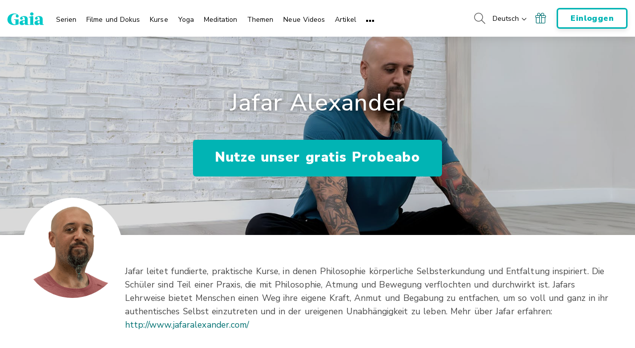

--- FILE ---
content_type: text/css; charset=utf-8
request_url: https://www.gaia.com/wp-content/themes/gaia-marketing-layer/assets/css/person-style.css?fmcb=1769810284
body_size: 46094
content:
.aspect-ratio{height:0;overflow:hidden;position:relative}.aspect-ratio--128x55{padding-top:42.96875%}.aspect-ratio--16x9{padding-top:56.25%}.aspect-ratio--5x7{padding-top:140%}.aspect-ratio--3x4{padding-top:133.3333333333%}.aspect-ratio--3x1{padding-top:33.3333333333%}.aspect-ratio--1x1{padding-top:100%}.aspect-ratio--auto{height:100%;overflow:auto}.aspect-ratio__inner{position:absolute;top:0;left:0;width:100%;height:100%}.aspect-ratio__inner img{height:100%}.aspect-ratio__inner--auto{position:relative}.order-13{order:13}.order-14{order:14}.order-15{order:15}.order-16{order:16}.order-17{order:17}.order-18{order:18}.order-19{order:19}.order-20{order:20}.order-21{order:21}.order-22{order:22}.order-23{order:23}.order-24{order:24}.order-25{order:25}.order-26{order:26}.order-27{order:27}.order-28{order:28}.order-29{order:29}.order-30{order:30}@media(min-width:768px){.order-md-13{order:13}.order-md-14{order:14}.order-md-15{order:15}.order-md-16{order:16}.order-md-17{order:17}.order-md-18{order:18}.order-md-19{order:19}.order-md-20{order:20}.order-md-21{order:21}.order-md-22{order:22}.order-md-23{order:23}.order-md-24{order:24}.order-md-25{order:25}.order-md-26{order:26}.order-md-27{order:27}.order-md-28{order:28}.order-md-29{order:29}.order-md-30{order:30}}@media(min-width:992px){.hidden--desktop{display:none}}@media(min-width:576px)and (max-width:991px){.hidden--tablet{display:none}}@media(max-width:575px){.hidden--mobile{display:none}}:root{--blue:#007bff;--indigo:#6610f2;--purple:#6f42c1;--pink:#e83e8c;--red:#dc3545;--orange:#fd7e14;--yellow:#ffc107;--green:#28a745;--teal:#01b4b4;--cyan:#17a2b8;--white:#fff;--gray:#6c757d;--gray-dark:#343a40;--primary:#01b4b4;--secondary:#6c757d;--success:#28a745;--info:#17a2b8;--warning:#ffc107;--danger:#dc3545;--light:#f8f9fa;--dark:#343a40;--breakpoint-xs:0;--breakpoint-sm:576px;--breakpoint-md:768px;--breakpoint-lg:992px;--breakpoint-xl:1200px;--breakpoint-xxl:1441px;--breakpoint-xxxl:1600px;--font-family-sans-serif:-apple-system,BlinkMacSystemFont,"Segoe UI",Roboto,"Helvetica Neue",Arial,"Noto Sans","Liberation Sans",sans-serif,"Apple Color Emoji","Segoe UI Emoji","Segoe UI Symbol","Noto Color Emoji";--font-family-monospace:SFMono-Regular,Menlo,Monaco,Consolas,"Liberation Mono","Courier New",monospace}*,:after,:before{box-sizing:border-box}html{font-family:sans-serif;line-height:1.15;-webkit-text-size-adjust:100%;-webkit-tap-highlight-color:rgba(0,0,0,0)}article,aside,figcaption,figure,footer,header,hgroup,main,nav,section{display:block}body{margin:0;font-family:-apple-system,BlinkMacSystemFont,Segoe UI,Roboto,Helvetica Neue,Arial,Noto Sans,Liberation Sans,sans-serif,Apple Color Emoji,Segoe UI Emoji,Segoe UI Symbol,Noto Color Emoji;font-size:1rem;line-height:1.5;color:#212529;text-align:left;background-color:#fff}[tabindex="-1"]:focus:not(:focus-visible){outline:0!important}hr{box-sizing:content-box;height:0;overflow:visible}h1,h2,h3,h4,h5,h6{margin-top:0;margin-bottom:.5rem}p{margin-top:0;margin-bottom:1rem}abbr[data-original-title],abbr[title]{text-decoration:underline;-webkit-text-decoration:underline dotted;text-decoration:underline dotted;cursor:help;border-bottom:0;-webkit-text-decoration-skip-ink:none;text-decoration-skip-ink:none}address{font-style:normal;line-height:inherit}address,dl,ol,ul{margin-bottom:1rem}dl,ol,ul{margin-top:0}ol ol,ol ul,ul ol,ul ul{margin-bottom:0}dt{font-weight:700}dd{margin-bottom:.5rem;margin-left:0}blockquote{margin:0 0 1rem}b,strong{font-weight:bolder}small{font-size:80%}sub,sup{position:relative;font-size:75%;line-height:0;vertical-align:baseline}sub{bottom:-.25em}sup{top:-.5em}a{color:#01b4b4;background-color:transparent}a:hover{color:#016868;text-decoration:underline}a:not([href]):not([class]),a:not([href]):not([class]):hover{color:inherit;text-decoration:none}code,kbd,pre,samp{font-family:SFMono-Regular,Menlo,Monaco,Consolas,Liberation Mono,Courier New,monospace;font-size:1em}pre{margin-top:0;margin-bottom:1rem;overflow:auto;-ms-overflow-style:scrollbar}figure{margin:0 0 1rem}img{border-style:none}img,svg{vertical-align:middle}svg{overflow:hidden}table{border-collapse:collapse}caption{padding-top:.75rem;padding-bottom:.75rem;color:#6c757d;text-align:left;caption-side:bottom}th{text-align:inherit;text-align:-webkit-match-parent}label{display:inline-block;margin-bottom:.5rem}button{border-radius:0}button:focus:not(:focus-visible){outline:0}button,input,optgroup,select,textarea{margin:0;font-family:inherit;font-size:inherit;line-height:inherit}button,input{overflow:visible}button,select{text-transform:none}[role=button]{cursor:pointer}select{word-wrap:normal}[type=button],[type=reset],[type=submit],button{-webkit-appearance:button}[type=button]:not(:disabled),[type=reset]:not(:disabled),[type=submit]:not(:disabled),button:not(:disabled){cursor:pointer}[type=button]::-moz-focus-inner,[type=reset]::-moz-focus-inner,[type=submit]::-moz-focus-inner,button::-moz-focus-inner{padding:0;border-style:none}input[type=checkbox],input[type=radio]{box-sizing:border-box;padding:0}textarea{overflow:auto;resize:vertical}fieldset{min-width:0;padding:0;margin:0;border:0}legend{display:block;width:100%;max-width:100%;padding:0;margin-bottom:.5rem;font-size:1.5rem;line-height:inherit;color:inherit;white-space:normal}progress{vertical-align:baseline}[type=number]::-webkit-inner-spin-button,[type=number]::-webkit-outer-spin-button{height:auto}[type=search]{outline-offset:-2px;-webkit-appearance:none}[type=search]::-webkit-search-decoration{-webkit-appearance:none}::-webkit-file-upload-button{font:inherit;-webkit-appearance:button}output{display:inline-block}summary{display:list-item;cursor:pointer}template{display:none}[hidden]{display:none!important}.h1,.h2,.h3,.h4,.h5,.h6,h1,h2,h3,h4,h5,h6{margin-bottom:.5rem;font-weight:500;line-height:1.2}.h1,h1{font-size:2.5rem}.h2,h2{font-size:2rem}.h3,h3{font-size:1.75rem}.h4,h4{font-size:1.5rem}.h5,h5{font-size:1.25rem}.h6,h6{font-size:1rem}.lead{font-size:1.25rem;font-weight:300}.display-1{font-size:6rem}.display-1,.display-2{font-weight:300;line-height:1.2}.display-2{font-size:5.5rem}.display-3{font-size:4.5rem}.display-3,.display-4{font-weight:300;line-height:1.2}.display-4{font-size:3.5rem}hr{margin-top:1rem;margin-bottom:1rem;border:0;border-top:1px solid rgba(0,0,0,.1)}.small,small{font-size:.875em;font-weight:400}.mark,mark{padding:.2em;background-color:#fcf8e3}.list-inline,.list-unstyled{padding-left:0;list-style:none}.list-inline-item{display:inline-block}.list-inline-item:not(:last-child){margin-right:.5rem}.initialism{font-size:90%;text-transform:uppercase}.blockquote{margin-bottom:1rem;font-size:1.25rem}.blockquote-footer{display:block;font-size:.875em;color:#6c757d}.blockquote-footer:before{content:"— "}.img-fluid,.img-thumbnail{max-width:100%;height:auto}.img-thumbnail{padding:.25rem;background-color:#fff;border:1px solid #dee2e6;border-radius:.25rem}.figure{display:inline-block}.figure-img{margin-bottom:.5rem;line-height:1}.figure-caption{font-size:90%;color:#6c757d}code{font-size:87.5%;color:#e83e8c;word-wrap:break-word}a>code{color:inherit}kbd{padding:.2rem .4rem;font-size:87.5%;color:#fff;background-color:#212529;border-radius:.2rem}kbd kbd{padding:0;font-size:100%;font-weight:700}pre{display:block;font-size:87.5%;color:#212529}pre code{font-size:inherit;color:inherit;word-break:normal}.pre-scrollable{max-height:340px;overflow-y:scroll}.container,.container-fluid,.container-lg,.container-md,.container-sm,.container-xl,.container-xs,.container-xxl{width:100%;padding-right:15px;padding-left:15px;margin-right:auto;margin-left:auto}.container{max-width:576px}@media(min-width:576px){.container,.container-sm{max-width:768px}}@media(min-width:768px){.container,.container-md,.container-sm{max-width:992px}}@media(min-width:992px){.container,.container-lg,.container-md,.container-sm{max-width:1200px}}@media(min-width:1200px){.container,.container-lg,.container-md,.container-sm,.container-xl{max-width:1441px}}@media(min-width:1441px){.container,.container-lg,.container-md,.container-sm,.container-xl,.container-xxl{max-width:1920px}}.row{display:flex;flex-wrap:wrap;margin-right:-15px;margin-left:-15px}.no-gutters{margin-right:0;margin-left:0}.no-gutters>.col,.no-gutters>[class*=col-]{padding-right:0;padding-left:0}.col,.col-1,.col-2,.col-3,.col-4,.col-5,.col-6,.col-7,.col-8,.col-9,.col-10,.col-11,.col-12,.col-auto,.col-lg,.col-lg-1,.col-lg-2,.col-lg-3,.col-lg-4,.col-lg-5,.col-lg-6,.col-lg-7,.col-lg-8,.col-lg-9,.col-lg-10,.col-lg-11,.col-lg-12,.col-lg-auto,.col-md,.col-md-1,.col-md-2,.col-md-3,.col-md-4,.col-md-5,.col-md-6,.col-md-7,.col-md-8,.col-md-9,.col-md-10,.col-md-11,.col-md-12,.col-md-auto,.col-sm,.col-sm-1,.col-sm-2,.col-sm-3,.col-sm-4,.col-sm-5,.col-sm-6,.col-sm-7,.col-sm-8,.col-sm-9,.col-sm-10,.col-sm-11,.col-sm-12,.col-sm-auto,.col-xl,.col-xl-1,.col-xl-2,.col-xl-3,.col-xl-4,.col-xl-5,.col-xl-6,.col-xl-7,.col-xl-8,.col-xl-9,.col-xl-10,.col-xl-11,.col-xl-12,.col-xl-auto,.col-xxl,.col-xxl-1,.col-xxl-2,.col-xxl-3,.col-xxl-4,.col-xxl-5,.col-xxl-6,.col-xxl-7,.col-xxl-8,.col-xxl-9,.col-xxl-10,.col-xxl-11,.col-xxl-12,.col-xxl-auto,.col-xxxl,.col-xxxl-1,.col-xxxl-2,.col-xxxl-3,.col-xxxl-4,.col-xxxl-5,.col-xxxl-6,.col-xxxl-7,.col-xxxl-8,.col-xxxl-9,.col-xxxl-10,.col-xxxl-11,.col-xxxl-12,.col-xxxl-auto{position:relative;width:100%;padding-right:15px;padding-left:15px}.col{flex-basis:0;flex-grow:1;max-width:100%}.row-cols-1>*{flex:0 0 100%;max-width:100%}.row-cols-2>*{flex:0 0 50%;max-width:50%}.row-cols-3>*{flex:0 0 33.3333333333%;max-width:33.3333333333%}.row-cols-4>*{flex:0 0 25%;max-width:25%}.row-cols-5>*{flex:0 0 20%;max-width:20%}.row-cols-6>*{flex:0 0 16.6666666667%;max-width:16.6666666667%}.col-auto{flex:0 0 auto;width:auto;max-width:100%}.col-1{flex:0 0 8.33333333%;max-width:8.33333333%}.col-2{flex:0 0 16.66666667%;max-width:16.66666667%}.col-3{flex:0 0 25%;max-width:25%}.col-4{flex:0 0 33.33333333%;max-width:33.33333333%}.col-5{flex:0 0 41.66666667%;max-width:41.66666667%}.col-6{flex:0 0 50%;max-width:50%}.col-7{flex:0 0 58.33333333%;max-width:58.33333333%}.col-8{flex:0 0 66.66666667%;max-width:66.66666667%}.col-9{flex:0 0 75%;max-width:75%}.col-10{flex:0 0 83.33333333%;max-width:83.33333333%}.col-11{flex:0 0 91.66666667%;max-width:91.66666667%}.col-12{flex:0 0 100%;max-width:100%}.order-first{order:-1}.order-last{order:13}.order-0{order:0}.order-1{order:1}.order-2{order:2}.order-3{order:3}.order-4{order:4}.order-5{order:5}.order-6{order:6}.order-7{order:7}.order-8{order:8}.order-9{order:9}.order-10{order:10}.order-11{order:11}.order-12{order:12}.offset-1{margin-left:8.33333333%}.offset-2{margin-left:16.66666667%}.offset-3{margin-left:25%}.offset-4{margin-left:33.33333333%}.offset-5{margin-left:41.66666667%}.offset-6{margin-left:50%}.offset-7{margin-left:58.33333333%}.offset-8{margin-left:66.66666667%}.offset-9{margin-left:75%}.offset-10{margin-left:83.33333333%}.offset-11{margin-left:91.66666667%}@media(min-width:576px){.col-sm{flex-basis:0;flex-grow:1;max-width:100%}.row-cols-sm-1>*{flex:0 0 100%;max-width:100%}.row-cols-sm-2>*{flex:0 0 50%;max-width:50%}.row-cols-sm-3>*{flex:0 0 33.3333333333%;max-width:33.3333333333%}.row-cols-sm-4>*{flex:0 0 25%;max-width:25%}.row-cols-sm-5>*{flex:0 0 20%;max-width:20%}.row-cols-sm-6>*{flex:0 0 16.6666666667%;max-width:16.6666666667%}.col-sm-auto{flex:0 0 auto;width:auto;max-width:100%}.col-sm-1{flex:0 0 8.33333333%;max-width:8.33333333%}.col-sm-2{flex:0 0 16.66666667%;max-width:16.66666667%}.col-sm-3{flex:0 0 25%;max-width:25%}.col-sm-4{flex:0 0 33.33333333%;max-width:33.33333333%}.col-sm-5{flex:0 0 41.66666667%;max-width:41.66666667%}.col-sm-6{flex:0 0 50%;max-width:50%}.col-sm-7{flex:0 0 58.33333333%;max-width:58.33333333%}.col-sm-8{flex:0 0 66.66666667%;max-width:66.66666667%}.col-sm-9{flex:0 0 75%;max-width:75%}.col-sm-10{flex:0 0 83.33333333%;max-width:83.33333333%}.col-sm-11{flex:0 0 91.66666667%;max-width:91.66666667%}.col-sm-12{flex:0 0 100%;max-width:100%}.order-sm-first{order:-1}.order-sm-last{order:13}.order-sm-0{order:0}.order-sm-1{order:1}.order-sm-2{order:2}.order-sm-3{order:3}.order-sm-4{order:4}.order-sm-5{order:5}.order-sm-6{order:6}.order-sm-7{order:7}.order-sm-8{order:8}.order-sm-9{order:9}.order-sm-10{order:10}.order-sm-11{order:11}.order-sm-12{order:12}.offset-sm-0{margin-left:0}.offset-sm-1{margin-left:8.33333333%}.offset-sm-2{margin-left:16.66666667%}.offset-sm-3{margin-left:25%}.offset-sm-4{margin-left:33.33333333%}.offset-sm-5{margin-left:41.66666667%}.offset-sm-6{margin-left:50%}.offset-sm-7{margin-left:58.33333333%}.offset-sm-8{margin-left:66.66666667%}.offset-sm-9{margin-left:75%}.offset-sm-10{margin-left:83.33333333%}.offset-sm-11{margin-left:91.66666667%}}@media(min-width:768px){.col-md{flex-basis:0;flex-grow:1;max-width:100%}.row-cols-md-1>*{flex:0 0 100%;max-width:100%}.row-cols-md-2>*{flex:0 0 50%;max-width:50%}.row-cols-md-3>*{flex:0 0 33.3333333333%;max-width:33.3333333333%}.row-cols-md-4>*{flex:0 0 25%;max-width:25%}.row-cols-md-5>*{flex:0 0 20%;max-width:20%}.row-cols-md-6>*{flex:0 0 16.6666666667%;max-width:16.6666666667%}.col-md-auto{flex:0 0 auto;width:auto;max-width:100%}.col-md-1{flex:0 0 8.33333333%;max-width:8.33333333%}.col-md-2{flex:0 0 16.66666667%;max-width:16.66666667%}.col-md-3{flex:0 0 25%;max-width:25%}.col-md-4{flex:0 0 33.33333333%;max-width:33.33333333%}.col-md-5{flex:0 0 41.66666667%;max-width:41.66666667%}.col-md-6{flex:0 0 50%;max-width:50%}.col-md-7{flex:0 0 58.33333333%;max-width:58.33333333%}.col-md-8{flex:0 0 66.66666667%;max-width:66.66666667%}.col-md-9{flex:0 0 75%;max-width:75%}.col-md-10{flex:0 0 83.33333333%;max-width:83.33333333%}.col-md-11{flex:0 0 91.66666667%;max-width:91.66666667%}.col-md-12{flex:0 0 100%;max-width:100%}.order-md-first{order:-1}.order-md-last{order:13}.order-md-0{order:0}.order-md-1{order:1}.order-md-2{order:2}.order-md-3{order:3}.order-md-4{order:4}.order-md-5{order:5}.order-md-6{order:6}.order-md-7{order:7}.order-md-8{order:8}.order-md-9{order:9}.order-md-10{order:10}.order-md-11{order:11}.order-md-12{order:12}.offset-md-0{margin-left:0}.offset-md-1{margin-left:8.33333333%}.offset-md-2{margin-left:16.66666667%}.offset-md-3{margin-left:25%}.offset-md-4{margin-left:33.33333333%}.offset-md-5{margin-left:41.66666667%}.offset-md-6{margin-left:50%}.offset-md-7{margin-left:58.33333333%}.offset-md-8{margin-left:66.66666667%}.offset-md-9{margin-left:75%}.offset-md-10{margin-left:83.33333333%}.offset-md-11{margin-left:91.66666667%}}@media(min-width:992px){.col-lg{flex-basis:0;flex-grow:1;max-width:100%}.row-cols-lg-1>*{flex:0 0 100%;max-width:100%}.row-cols-lg-2>*{flex:0 0 50%;max-width:50%}.row-cols-lg-3>*{flex:0 0 33.3333333333%;max-width:33.3333333333%}.row-cols-lg-4>*{flex:0 0 25%;max-width:25%}.row-cols-lg-5>*{flex:0 0 20%;max-width:20%}.row-cols-lg-6>*{flex:0 0 16.6666666667%;max-width:16.6666666667%}.col-lg-auto{flex:0 0 auto;width:auto;max-width:100%}.col-lg-1{flex:0 0 8.33333333%;max-width:8.33333333%}.col-lg-2{flex:0 0 16.66666667%;max-width:16.66666667%}.col-lg-3{flex:0 0 25%;max-width:25%}.col-lg-4{flex:0 0 33.33333333%;max-width:33.33333333%}.col-lg-5{flex:0 0 41.66666667%;max-width:41.66666667%}.col-lg-6{flex:0 0 50%;max-width:50%}.col-lg-7{flex:0 0 58.33333333%;max-width:58.33333333%}.col-lg-8{flex:0 0 66.66666667%;max-width:66.66666667%}.col-lg-9{flex:0 0 75%;max-width:75%}.col-lg-10{flex:0 0 83.33333333%;max-width:83.33333333%}.col-lg-11{flex:0 0 91.66666667%;max-width:91.66666667%}.col-lg-12{flex:0 0 100%;max-width:100%}.order-lg-first{order:-1}.order-lg-last{order:13}.order-lg-0{order:0}.order-lg-1{order:1}.order-lg-2{order:2}.order-lg-3{order:3}.order-lg-4{order:4}.order-lg-5{order:5}.order-lg-6{order:6}.order-lg-7{order:7}.order-lg-8{order:8}.order-lg-9{order:9}.order-lg-10{order:10}.order-lg-11{order:11}.order-lg-12{order:12}.offset-lg-0{margin-left:0}.offset-lg-1{margin-left:8.33333333%}.offset-lg-2{margin-left:16.66666667%}.offset-lg-3{margin-left:25%}.offset-lg-4{margin-left:33.33333333%}.offset-lg-5{margin-left:41.66666667%}.offset-lg-6{margin-left:50%}.offset-lg-7{margin-left:58.33333333%}.offset-lg-8{margin-left:66.66666667%}.offset-lg-9{margin-left:75%}.offset-lg-10{margin-left:83.33333333%}.offset-lg-11{margin-left:91.66666667%}}@media(min-width:1200px){.col-xl{flex-basis:0;flex-grow:1;max-width:100%}.row-cols-xl-1>*{flex:0 0 100%;max-width:100%}.row-cols-xl-2>*{flex:0 0 50%;max-width:50%}.row-cols-xl-3>*{flex:0 0 33.3333333333%;max-width:33.3333333333%}.row-cols-xl-4>*{flex:0 0 25%;max-width:25%}.row-cols-xl-5>*{flex:0 0 20%;max-width:20%}.row-cols-xl-6>*{flex:0 0 16.6666666667%;max-width:16.6666666667%}.col-xl-auto{flex:0 0 auto;width:auto;max-width:100%}.col-xl-1{flex:0 0 8.33333333%;max-width:8.33333333%}.col-xl-2{flex:0 0 16.66666667%;max-width:16.66666667%}.col-xl-3{flex:0 0 25%;max-width:25%}.col-xl-4{flex:0 0 33.33333333%;max-width:33.33333333%}.col-xl-5{flex:0 0 41.66666667%;max-width:41.66666667%}.col-xl-6{flex:0 0 50%;max-width:50%}.col-xl-7{flex:0 0 58.33333333%;max-width:58.33333333%}.col-xl-8{flex:0 0 66.66666667%;max-width:66.66666667%}.col-xl-9{flex:0 0 75%;max-width:75%}.col-xl-10{flex:0 0 83.33333333%;max-width:83.33333333%}.col-xl-11{flex:0 0 91.66666667%;max-width:91.66666667%}.col-xl-12{flex:0 0 100%;max-width:100%}.order-xl-first{order:-1}.order-xl-last{order:13}.order-xl-0{order:0}.order-xl-1{order:1}.order-xl-2{order:2}.order-xl-3{order:3}.order-xl-4{order:4}.order-xl-5{order:5}.order-xl-6{order:6}.order-xl-7{order:7}.order-xl-8{order:8}.order-xl-9{order:9}.order-xl-10{order:10}.order-xl-11{order:11}.order-xl-12{order:12}.offset-xl-0{margin-left:0}.offset-xl-1{margin-left:8.33333333%}.offset-xl-2{margin-left:16.66666667%}.offset-xl-3{margin-left:25%}.offset-xl-4{margin-left:33.33333333%}.offset-xl-5{margin-left:41.66666667%}.offset-xl-6{margin-left:50%}.offset-xl-7{margin-left:58.33333333%}.offset-xl-8{margin-left:66.66666667%}.offset-xl-9{margin-left:75%}.offset-xl-10{margin-left:83.33333333%}.offset-xl-11{margin-left:91.66666667%}}@media(min-width:1441px){.col-xxl{flex-basis:0;flex-grow:1;max-width:100%}.row-cols-xxl-1>*{flex:0 0 100%;max-width:100%}.row-cols-xxl-2>*{flex:0 0 50%;max-width:50%}.row-cols-xxl-3>*{flex:0 0 33.3333333333%;max-width:33.3333333333%}.row-cols-xxl-4>*{flex:0 0 25%;max-width:25%}.row-cols-xxl-5>*{flex:0 0 20%;max-width:20%}.row-cols-xxl-6>*{flex:0 0 16.6666666667%;max-width:16.6666666667%}.col-xxl-auto{flex:0 0 auto;width:auto;max-width:100%}.col-xxl-1{flex:0 0 8.33333333%;max-width:8.33333333%}.col-xxl-2{flex:0 0 16.66666667%;max-width:16.66666667%}.col-xxl-3{flex:0 0 25%;max-width:25%}.col-xxl-4{flex:0 0 33.33333333%;max-width:33.33333333%}.col-xxl-5{flex:0 0 41.66666667%;max-width:41.66666667%}.col-xxl-6{flex:0 0 50%;max-width:50%}.col-xxl-7{flex:0 0 58.33333333%;max-width:58.33333333%}.col-xxl-8{flex:0 0 66.66666667%;max-width:66.66666667%}.col-xxl-9{flex:0 0 75%;max-width:75%}.col-xxl-10{flex:0 0 83.33333333%;max-width:83.33333333%}.col-xxl-11{flex:0 0 91.66666667%;max-width:91.66666667%}.col-xxl-12{flex:0 0 100%;max-width:100%}.order-xxl-first{order:-1}.order-xxl-last{order:13}.order-xxl-0{order:0}.order-xxl-1{order:1}.order-xxl-2{order:2}.order-xxl-3{order:3}.order-xxl-4{order:4}.order-xxl-5{order:5}.order-xxl-6{order:6}.order-xxl-7{order:7}.order-xxl-8{order:8}.order-xxl-9{order:9}.order-xxl-10{order:10}.order-xxl-11{order:11}.order-xxl-12{order:12}.offset-xxl-0{margin-left:0}.offset-xxl-1{margin-left:8.33333333%}.offset-xxl-2{margin-left:16.66666667%}.offset-xxl-3{margin-left:25%}.offset-xxl-4{margin-left:33.33333333%}.offset-xxl-5{margin-left:41.66666667%}.offset-xxl-6{margin-left:50%}.offset-xxl-7{margin-left:58.33333333%}.offset-xxl-8{margin-left:66.66666667%}.offset-xxl-9{margin-left:75%}.offset-xxl-10{margin-left:83.33333333%}.offset-xxl-11{margin-left:91.66666667%}}@media(min-width:1600px){.col-xxxl{flex-basis:0;flex-grow:1;max-width:100%}.row-cols-xxxl-1>*{flex:0 0 100%;max-width:100%}.row-cols-xxxl-2>*{flex:0 0 50%;max-width:50%}.row-cols-xxxl-3>*{flex:0 0 33.3333333333%;max-width:33.3333333333%}.row-cols-xxxl-4>*{flex:0 0 25%;max-width:25%}.row-cols-xxxl-5>*{flex:0 0 20%;max-width:20%}.row-cols-xxxl-6>*{flex:0 0 16.6666666667%;max-width:16.6666666667%}.col-xxxl-auto{flex:0 0 auto;width:auto;max-width:100%}.col-xxxl-1{flex:0 0 8.33333333%;max-width:8.33333333%}.col-xxxl-2{flex:0 0 16.66666667%;max-width:16.66666667%}.col-xxxl-3{flex:0 0 25%;max-width:25%}.col-xxxl-4{flex:0 0 33.33333333%;max-width:33.33333333%}.col-xxxl-5{flex:0 0 41.66666667%;max-width:41.66666667%}.col-xxxl-6{flex:0 0 50%;max-width:50%}.col-xxxl-7{flex:0 0 58.33333333%;max-width:58.33333333%}.col-xxxl-8{flex:0 0 66.66666667%;max-width:66.66666667%}.col-xxxl-9{flex:0 0 75%;max-width:75%}.col-xxxl-10{flex:0 0 83.33333333%;max-width:83.33333333%}.col-xxxl-11{flex:0 0 91.66666667%;max-width:91.66666667%}.col-xxxl-12{flex:0 0 100%;max-width:100%}.order-xxxl-first{order:-1}.order-xxxl-last{order:13}.order-xxxl-0{order:0}.order-xxxl-1{order:1}.order-xxxl-2{order:2}.order-xxxl-3{order:3}.order-xxxl-4{order:4}.order-xxxl-5{order:5}.order-xxxl-6{order:6}.order-xxxl-7{order:7}.order-xxxl-8{order:8}.order-xxxl-9{order:9}.order-xxxl-10{order:10}.order-xxxl-11{order:11}.order-xxxl-12{order:12}.offset-xxxl-0{margin-left:0}.offset-xxxl-1{margin-left:8.33333333%}.offset-xxxl-2{margin-left:16.66666667%}.offset-xxxl-3{margin-left:25%}.offset-xxxl-4{margin-left:33.33333333%}.offset-xxxl-5{margin-left:41.66666667%}.offset-xxxl-6{margin-left:50%}.offset-xxxl-7{margin-left:58.33333333%}.offset-xxxl-8{margin-left:66.66666667%}.offset-xxxl-9{margin-left:75%}.offset-xxxl-10{margin-left:83.33333333%}.offset-xxxl-11{margin-left:91.66666667%}}.table{width:100%;margin-bottom:1rem;color:#212529}.table td,.table th{padding:.75rem;vertical-align:top;border-top:1px solid #dee2e6}.table thead th{vertical-align:bottom;border-bottom:2px solid #dee2e6}.table tbody+tbody{border-top:2px solid #dee2e6}.table-sm td,.table-sm th{padding:.3rem}.table-bordered,.table-bordered td,.table-bordered th{border:1px solid #dee2e6}.table-bordered thead td,.table-bordered thead th{border-bottom-width:2px}.table-borderless tbody+tbody,.table-borderless td,.table-borderless th,.table-borderless thead th{border:0}.table-striped tbody tr:nth-of-type(odd){background-color:rgba(0,0,0,.05)}.table-hover tbody tr:hover{color:#212529;background-color:rgba(0,0,0,.075)}.table-primary,.table-primary>td,.table-primary>th{background-color:rgb(183.88,234,234)}.table-primary tbody+tbody,.table-primary td,.table-primary th,.table-primary thead th{border-color:rgb(122.92,216,216)}.table-hover .table-primary:hover,.table-hover .table-primary:hover>td,.table-hover .table-primary:hover>th{background-color:#a4e4e4}.table-secondary,.table-secondary>td,.table-secondary>th{background-color:rgb(213.84,216.36,218.6)}.table-secondary tbody+tbody,.table-secondary td,.table-secondary th,.table-secondary thead th{border-color:rgb(178.56,183.24,187.4)}.table-hover .table-secondary:hover,.table-hover .table-secondary:hover>td,.table-hover .table-secondary:hover>th{background-color:#c8cccf}.table-success,.table-success>td,.table-success>th{background-color:rgb(194.8,230.36,202.92)}.table-success tbody+tbody,.table-success td,.table-success th,.table-success thead th{border-color:rgb(143.2,209.24,158.28)}.table-hover .table-success:hover,.table-hover .table-success:hover>td,.table-hover .table-success:hover>th{background-color:rgb(176.7059405941,222.9540594059,187.2665346535)}.table-info,.table-info>td,.table-info>th{background-color:rgb(190.04,228.96,235.12)}.table-info tbody+tbody,.table-info td,.table-info th,.table-info thead th{border-color:rgb(134.36,206.64,218.08)}.table-hover .table-info:hover,.table-hover .table-info:hover>td,.table-hover .table-info:hover>th{background-color:#abdde5}.table-warning,.table-warning>td,.table-warning>th{background-color:rgb(255,237.64,185.56)}.table-warning tbody+tbody,.table-warning td,.table-warning th,.table-warning thead th{border-color:rgb(255,222.76,126.04)}.table-hover .table-warning:hover,.table-hover .table-warning:hover>td,.table-hover .table-warning:hover>th{background-color:rgb(255,231.265,160.06)}.table-danger,.table-danger>td,.table-danger>th{background-color:rgb(245.2,198.44,202.92)}.table-danger tbody+tbody,.table-danger td,.table-danger th,.table-danger thead th{border-color:rgb(236.8,149.96,158.28)}.table-hover .table-danger:hover,.table-hover .table-danger:hover>td,.table-hover .table-danger:hover>th{background-color:#f1b1b7}.table-light,.table-light>td,.table-light>th{background-color:rgb(253.04,253.32,253.6)}.table-light tbody+tbody,.table-light td,.table-light th,.table-light thead th{border-color:rgb(251.36,251.88,252.4)}.table-hover .table-light:hover,.table-hover .table-light:hover>td,.table-hover .table-light:hover>th{background-color:rgb(238.165,240.57,242.975)}.table-dark,.table-dark>td,.table-dark>th{background-color:rgb(198.16,199.84,201.52)}.table-dark tbody+tbody,.table-dark td,.table-dark th,.table-dark thead th{border-color:rgb(149.44,152.56,155.68)}.table-hover .table-dark:hover,.table-hover .table-dark:hover>td,.table-hover .table-dark:hover>th{background-color:#b9bbbd}.table-active,.table-active>td,.table-active>th,.table-hover .table-active:hover,.table-hover .table-active:hover>td,.table-hover .table-active:hover>th{background-color:rgba(0,0,0,.075)}.table .thead-dark th{color:#fff;background-color:#343a40;border-color:#454d55}.table .thead-light th{color:#495057;background-color:#e9ecef;border-color:#dee2e6}.table-dark{color:#fff;background-color:#343a40}.table-dark td,.table-dark th,.table-dark thead th{border-color:#454d55}.table-dark.table-bordered{border:0}.table-dark.table-striped tbody tr:nth-of-type(odd){background-color:hsla(0,0%,100%,.05)}.table-dark.table-hover tbody tr:hover{color:#fff;background-color:hsla(0,0%,100%,.075)}@media(max-width:575.98px){.table-responsive-sm{display:block;width:100%;overflow-x:auto;-webkit-overflow-scrolling:touch}.table-responsive-sm>.table-bordered{border:0}}@media(max-width:767.98px){.table-responsive-md{display:block;width:100%;overflow-x:auto;-webkit-overflow-scrolling:touch}.table-responsive-md>.table-bordered{border:0}}@media(max-width:991.98px){.table-responsive-lg{display:block;width:100%;overflow-x:auto;-webkit-overflow-scrolling:touch}.table-responsive-lg>.table-bordered{border:0}}@media(max-width:1199.98px){.table-responsive-xl{display:block;width:100%;overflow-x:auto;-webkit-overflow-scrolling:touch}.table-responsive-xl>.table-bordered{border:0}}@media(max-width:1440.98px){.table-responsive-xxl{display:block;width:100%;overflow-x:auto;-webkit-overflow-scrolling:touch}.table-responsive-xxl>.table-bordered{border:0}}@media(max-width:1599.98px){.table-responsive-xxxl{display:block;width:100%;overflow-x:auto;-webkit-overflow-scrolling:touch}.table-responsive-xxxl>.table-bordered{border:0}}.table-responsive{display:block;width:100%;overflow-x:auto;-webkit-overflow-scrolling:touch}.table-responsive>.table-bordered{border:0}.form-control{display:block;width:100%;height:calc(1.5em + .75rem + 2px);padding:.375rem .75rem;font-size:1rem;font-weight:400;line-height:1.5;color:#495057;background-color:#fff;background-clip:padding-box;border:1px solid #ced4da;border-radius:.25rem;transition:border-color .15s ease-in-out,box-shadow .15s ease-in-out}@media(prefers-reduced-motion:reduce){.form-control{transition:none}}.form-control::-ms-expand{background-color:transparent;border:0}.form-control:focus{color:#495057;background-color:#fff;border-color:#37fefe;outline:0;box-shadow:0 0 0 .2rem rgba(1,180,180,.25)}.form-control::-moz-placeholder{color:#6c757d}.form-control::placeholder{color:#6c757d}.form-control:disabled,.form-control[readonly]{background-color:#e9ecef;opacity:1}input[type=date].form-control,input[type=datetime-local].form-control,input[type=month].form-control,input[type=time].form-control{-webkit-appearance:none;-moz-appearance:none;appearance:none}select.form-control:-moz-focusring{color:transparent;text-shadow:0 0 0 #495057}select.form-control:focus::-ms-value{color:#495057;background-color:#fff}.form-control-file,.form-control-range{display:block;width:100%}.col-form-label{padding-top:calc(.375rem + 1px);padding-bottom:calc(.375rem + 1px);margin-bottom:0;font-size:inherit;line-height:1.5}.col-form-label-lg{padding-top:calc(.5rem + 1px);padding-bottom:calc(.5rem + 1px);font-size:1.25rem;line-height:1.5}.col-form-label-sm{padding-top:calc(.25rem + 1px);padding-bottom:calc(.25rem + 1px);font-size:.875rem;line-height:1.5}.form-control-plaintext{display:block;width:100%;padding:.375rem 0;margin-bottom:0;font-size:1rem;line-height:1.5;color:#212529;background-color:transparent;border:solid transparent;border-width:1px 0}.form-control-plaintext.form-control-lg,.form-control-plaintext.form-control-sm{padding-right:0;padding-left:0}.form-control-sm{height:calc(1.5em + .5rem + 2px);padding:.25rem .5rem;font-size:.875rem;line-height:1.5;border-radius:.2rem}.form-control-lg{height:calc(1.5em + 1rem + 2px);padding:.5rem 1rem;font-size:1.25rem;line-height:1.5;border-radius:.3rem}select.form-control[multiple],select.form-control[size],textarea.form-control{height:auto}.form-group{margin-bottom:1rem}.form-text{display:block;margin-top:.25rem}.form-row{display:flex;flex-wrap:wrap;margin-right:-5px;margin-left:-5px}.form-row>.col,.form-row>[class*=col-]{padding-right:5px;padding-left:5px}.form-check{position:relative;display:block;padding-left:1.25rem}.form-check-input{position:absolute;margin-top:.3rem;margin-left:-1.25rem}.form-check-input:disabled~.form-check-label,.form-check-input[disabled]~.form-check-label{color:#6c757d}.form-check-label{margin-bottom:0}.form-check-inline{display:inline-flex;align-items:center;padding-left:0;margin-right:.75rem}.form-check-inline .form-check-input{position:static;margin-top:0;margin-right:.3125rem;margin-left:0}.valid-feedback{display:none;width:100%;margin-top:.25rem;font-size:.875em;color:#28a745}.valid-tooltip{position:absolute;top:100%;left:0;z-index:5;display:none;max-width:100%;padding:.25rem .5rem;margin-top:.1rem;font-size:.875rem;line-height:1.5;color:#fff;background-color:rgba(40,167,69,.9);border-radius:.25rem}.form-row>.col>.valid-tooltip,.form-row>[class*=col-]>.valid-tooltip{left:5px}.is-valid~.valid-feedback,.is-valid~.valid-tooltip,.was-validated :valid~.valid-feedback,.was-validated :valid~.valid-tooltip{display:block}.form-control.is-valid,.was-validated .form-control:valid{border-color:#28a745;padding-right:calc(1.5em + .75rem)!important;background-image:url("data:image/svg+xml;charset=utf-8,%3Csvg xmlns='http://www.w3.org/2000/svg' width='8' height='8'%3E%3Cpath fill='%2328a745' d='M2.3 6.73L.6 4.53c-.4-1.04.46-1.4 1.1-.8l1.1 1.4 3.4-3.8c.6-.63 1.6-.27 1.2.7l-4 4.6c-.43.5-.8.4-1.1.1z'/%3E%3C/svg%3E");background-repeat:no-repeat;background-position:right calc(.375em + .1875rem) center;background-size:calc(.75em + .375rem) calc(.75em + .375rem)}.form-control.is-valid:focus,.was-validated .form-control:valid:focus{border-color:#28a745;box-shadow:0 0 0 .2rem rgba(40,167,69,.25)}.was-validated select.form-control:valid,select.form-control.is-valid{padding-right:3rem!important;background-position:right 1.5rem center}.was-validated textarea.form-control:valid,textarea.form-control.is-valid{padding-right:calc(1.5em + .75rem);background-position:top calc(.375em + .1875rem) right calc(.375em + .1875rem)}.custom-select.is-valid,.was-validated .custom-select:valid{border-color:#28a745;padding-right:calc(.75em + 2.3125rem)!important;background:url("data:image/svg+xml;charset=utf-8,%3Csvg xmlns='http://www.w3.org/2000/svg' width='4' height='5'%3E%3Cpath fill='%23343a40' d='M2 0L0 2h4zm0 5L0 3h4z'/%3E%3C/svg%3E") right .75rem center/8px 10px no-repeat,#fff url("data:image/svg+xml;charset=utf-8,%3Csvg xmlns='http://www.w3.org/2000/svg' width='8' height='8'%3E%3Cpath fill='%2328a745' d='M2.3 6.73L.6 4.53c-.4-1.04.46-1.4 1.1-.8l1.1 1.4 3.4-3.8c.6-.63 1.6-.27 1.2.7l-4 4.6c-.43.5-.8.4-1.1.1z'/%3E%3C/svg%3E") center right 1.75rem/calc(.75em + .375rem) calc(.75em + .375rem) no-repeat}.custom-select.is-valid:focus,.was-validated .custom-select:valid:focus{border-color:#28a745;box-shadow:0 0 0 .2rem rgba(40,167,69,.25)}.form-check-input.is-valid~.form-check-label,.was-validated .form-check-input:valid~.form-check-label{color:#28a745}.form-check-input.is-valid~.valid-feedback,.form-check-input.is-valid~.valid-tooltip,.was-validated .form-check-input:valid~.valid-feedback,.was-validated .form-check-input:valid~.valid-tooltip{display:block}.custom-control-input.is-valid~.custom-control-label,.was-validated .custom-control-input:valid~.custom-control-label{color:#28a745}.custom-control-input.is-valid~.custom-control-label:before,.was-validated .custom-control-input:valid~.custom-control-label:before{border-color:#28a745}.custom-control-input.is-valid:checked~.custom-control-label:before,.was-validated .custom-control-input:valid:checked~.custom-control-label:before{border-color:rgb(51.6956521739,206.3043478261,87);background-color:rgb(51.6956521739,206.3043478261,87)}.custom-control-input.is-valid:focus~.custom-control-label:before,.was-validated .custom-control-input:valid:focus~.custom-control-label:before{box-shadow:0 0 0 .2rem rgba(40,167,69,.25)}.custom-control-input.is-valid:focus:not(:checked)~.custom-control-label:before,.custom-file-input.is-valid~.custom-file-label,.was-validated .custom-control-input:valid:focus:not(:checked)~.custom-control-label:before,.was-validated .custom-file-input:valid~.custom-file-label{border-color:#28a745}.custom-file-input.is-valid:focus~.custom-file-label,.was-validated .custom-file-input:valid:focus~.custom-file-label{border-color:#28a745;box-shadow:0 0 0 .2rem rgba(40,167,69,.25)}.invalid-feedback{display:none;width:100%;margin-top:.25rem;font-size:.875em;color:#dc3545}.invalid-tooltip{position:absolute;top:100%;left:0;z-index:5;display:none;max-width:100%;padding:.25rem .5rem;margin-top:.1rem;font-size:.875rem;line-height:1.5;color:#fff;background-color:rgba(220,53,69,.9);border-radius:.25rem}.form-row>.col>.invalid-tooltip,.form-row>[class*=col-]>.invalid-tooltip{left:5px}.is-invalid~.invalid-feedback,.is-invalid~.invalid-tooltip,.was-validated :invalid~.invalid-feedback,.was-validated :invalid~.invalid-tooltip{display:block}.form-control.is-invalid,.was-validated .form-control:invalid{border-color:#dc3545;padding-right:calc(1.5em + .75rem)!important;background-image:url("data:image/svg+xml;charset=utf-8,%3Csvg xmlns='http://www.w3.org/2000/svg' width='12' height='12' fill='none' stroke='%23dc3545'%3E%3Ccircle cx='6' cy='6' r='4.5'/%3E%3Cpath stroke-linejoin='round' d='M5.8 3.6h.4L6 6.5z'/%3E%3Ccircle cx='6' cy='8.2' r='.6' fill='%23dc3545' stroke='none'/%3E%3C/svg%3E");background-repeat:no-repeat;background-position:right calc(.375em + .1875rem) center;background-size:calc(.75em + .375rem) calc(.75em + .375rem)}.form-control.is-invalid:focus,.was-validated .form-control:invalid:focus{border-color:#dc3545;box-shadow:0 0 0 .2rem rgba(220,53,69,.25)}.was-validated select.form-control:invalid,select.form-control.is-invalid{padding-right:3rem!important;background-position:right 1.5rem center}.was-validated textarea.form-control:invalid,textarea.form-control.is-invalid{padding-right:calc(1.5em + .75rem);background-position:top calc(.375em + .1875rem) right calc(.375em + .1875rem)}.custom-select.is-invalid,.was-validated .custom-select:invalid{border-color:#dc3545;padding-right:calc(.75em + 2.3125rem)!important;background:url("data:image/svg+xml;charset=utf-8,%3Csvg xmlns='http://www.w3.org/2000/svg' width='4' height='5'%3E%3Cpath fill='%23343a40' d='M2 0L0 2h4zm0 5L0 3h4z'/%3E%3C/svg%3E") right .75rem center/8px 10px no-repeat,#fff url("data:image/svg+xml;charset=utf-8,%3Csvg xmlns='http://www.w3.org/2000/svg' width='12' height='12' fill='none' stroke='%23dc3545'%3E%3Ccircle cx='6' cy='6' r='4.5'/%3E%3Cpath stroke-linejoin='round' d='M5.8 3.6h.4L6 6.5z'/%3E%3Ccircle cx='6' cy='8.2' r='.6' fill='%23dc3545' stroke='none'/%3E%3C/svg%3E") center right 1.75rem/calc(.75em + .375rem) calc(.75em + .375rem) no-repeat}.custom-select.is-invalid:focus,.was-validated .custom-select:invalid:focus{border-color:#dc3545;box-shadow:0 0 0 .2rem rgba(220,53,69,.25)}.form-check-input.is-invalid~.form-check-label,.was-validated .form-check-input:invalid~.form-check-label{color:#dc3545}.form-check-input.is-invalid~.invalid-feedback,.form-check-input.is-invalid~.invalid-tooltip,.was-validated .form-check-input:invalid~.invalid-feedback,.was-validated .form-check-input:invalid~.invalid-tooltip{display:block}.custom-control-input.is-invalid~.custom-control-label,.was-validated .custom-control-input:invalid~.custom-control-label{color:#dc3545}.custom-control-input.is-invalid~.custom-control-label:before,.was-validated .custom-control-input:invalid~.custom-control-label:before{border-color:#dc3545}.custom-control-input.is-invalid:checked~.custom-control-label:before,.was-validated .custom-control-input:invalid:checked~.custom-control-label:before{border-color:rgb(227.5316455696,96.4683544304,109.0253164557);background-color:rgb(227.5316455696,96.4683544304,109.0253164557)}.custom-control-input.is-invalid:focus~.custom-control-label:before,.was-validated .custom-control-input:invalid:focus~.custom-control-label:before{box-shadow:0 0 0 .2rem rgba(220,53,69,.25)}.custom-control-input.is-invalid:focus:not(:checked)~.custom-control-label:before,.custom-file-input.is-invalid~.custom-file-label,.was-validated .custom-control-input:invalid:focus:not(:checked)~.custom-control-label:before,.was-validated .custom-file-input:invalid~.custom-file-label{border-color:#dc3545}.custom-file-input.is-invalid:focus~.custom-file-label,.was-validated .custom-file-input:invalid:focus~.custom-file-label{border-color:#dc3545;box-shadow:0 0 0 .2rem rgba(220,53,69,.25)}.form-inline{display:flex;flex-flow:row wrap;align-items:center}.form-inline .form-check{width:100%}@media(min-width:576px){.form-inline label{justify-content:center}.form-inline .form-group,.form-inline label{display:flex;align-items:center;margin-bottom:0}.form-inline .form-group{flex:0 0 auto;flex-flow:row wrap}.form-inline .form-control{display:inline-block;width:auto;vertical-align:middle}.form-inline .form-control-plaintext{display:inline-block}.form-inline .custom-select,.form-inline .input-group{width:auto}.form-inline .form-check{display:flex;align-items:center;justify-content:center;width:auto;padding-left:0}.form-inline .form-check-input{position:relative;flex-shrink:0;margin-top:0;margin-right:.25rem;margin-left:0}.form-inline .custom-control{align-items:center;justify-content:center}.form-inline .custom-control-label{margin-bottom:0}}.btn{font-weight:400;color:#212529;vertical-align:middle;-webkit-user-select:none;-moz-user-select:none;user-select:none;background-color:transparent;border:1px solid transparent;padding:.375rem .75rem;font-size:1rem;line-height:1.5;border-radius:.25rem;transition:color .15s ease-in-out,background-color .15s ease-in-out,border-color .15s ease-in-out,box-shadow .15s ease-in-out}@media(prefers-reduced-motion:reduce){.btn{transition:none}}.btn:hover{color:#212529;text-decoration:none}.btn.focus,.btn:focus{outline:0;box-shadow:0 0 0 .2rem rgba(1,180,180,.25)}.btn.disabled,.btn:disabled{opacity:.65}.btn:not(:disabled):not(.disabled){cursor:pointer}a.btn.disabled,fieldset:disabled a.btn{pointer-events:none}.btn-primary{color:#fff;background-color:#01b4b4;border-color:#01b4b4}.btn-primary.focus,.btn-primary:focus,.btn-primary:hover{color:#fff;background-color:#018e8e;border-color:#018181}.btn-primary.focus,.btn-primary:focus{box-shadow:0 0 0 .2rem rgba(39.1,191.25,191.25,.5)}.btn-primary.disabled,.btn-primary:disabled{color:#fff;background-color:#01b4b4;border-color:#01b4b4}.btn-primary:not(:disabled):not(.disabled).active,.btn-primary:not(:disabled):not(.disabled):active,.show>.btn-primary.dropdown-toggle{color:#fff;background-color:#018181;border-color:#017575}.btn-primary:not(:disabled):not(.disabled).active:focus,.btn-primary:not(:disabled):not(.disabled):active:focus,.show>.btn-primary.dropdown-toggle:focus{box-shadow:0 0 0 .2rem rgba(39.1,191.25,191.25,.5)}.btn-secondary{color:#fff;background-color:#6c757d;border-color:#6c757d}.btn-secondary.focus,.btn-secondary:focus,.btn-secondary:hover{color:#fff;background-color:rgb(90.2703862661,97.7929184549,104.4796137339);border-color:rgb(84.3605150215,91.3905579399,97.6394849785)}.btn-secondary.focus,.btn-secondary:focus{box-shadow:0 0 0 .2rem rgba(130.05,137.7,144.5,.5)}.btn-secondary.disabled,.btn-secondary:disabled{color:#fff;background-color:#6c757d;border-color:#6c757d}.btn-secondary:not(:disabled):not(.disabled).active,.btn-secondary:not(:disabled):not(.disabled):active,.show>.btn-secondary.dropdown-toggle{color:#fff;background-color:rgb(84.3605150215,91.3905579399,97.6394849785);border-color:rgb(78.4506437768,84.9881974249,90.7993562232)}.btn-secondary:not(:disabled):not(.disabled).active:focus,.btn-secondary:not(:disabled):not(.disabled):active:focus,.show>.btn-secondary.dropdown-toggle:focus{box-shadow:0 0 0 .2rem rgba(130.05,137.7,144.5,.5)}.btn-success{color:#fff;background-color:#28a745;border-color:#28a745}.btn-success.focus,.btn-success:focus,.btn-success:hover{color:#fff;background-color:rgb(32.6086956522,136.1413043478,56.25);border-color:rgb(30.1449275362,125.8550724638,52)}.btn-success.focus,.btn-success:focus{box-shadow:0 0 0 .2rem rgba(72.25,180.2,96.9,.5)}.btn-success.disabled,.btn-success:disabled{color:#fff;background-color:#28a745;border-color:#28a745}.btn-success:not(:disabled):not(.disabled).active,.btn-success:not(:disabled):not(.disabled):active,.show>.btn-success.dropdown-toggle{color:#fff;background-color:rgb(30.1449275362,125.8550724638,52);border-color:rgb(27.6811594203,115.5688405797,47.75)}.btn-success:not(:disabled):not(.disabled).active:focus,.btn-success:not(:disabled):not(.disabled):active:focus,.show>.btn-success.dropdown-toggle:focus{box-shadow:0 0 0 .2rem rgba(72.25,180.2,96.9,.5)}.btn-info{color:#fff;background-color:#17a2b8;border-color:#17a2b8}.btn-info.focus,.btn-info:focus,.btn-info:hover{color:#fff;background-color:rgb(18.75,132.0652173913,150);border-color:rgb(17.3333333333,122.0869565217,138.6666666667)}.btn-info.focus,.btn-info:focus{box-shadow:0 0 0 .2rem rgba(57.8,175.95,194.65,.5)}.btn-info.disabled,.btn-info:disabled{color:#fff;background-color:#17a2b8;border-color:#17a2b8}.btn-info:not(:disabled):not(.disabled).active,.btn-info:not(:disabled):not(.disabled):active,.show>.btn-info.dropdown-toggle{color:#fff;background-color:rgb(17.3333333333,122.0869565217,138.6666666667);border-color:rgb(15.9166666667,112.1086956522,127.3333333333)}.btn-info:not(:disabled):not(.disabled).active:focus,.btn-info:not(:disabled):not(.disabled):active:focus,.show>.btn-info.dropdown-toggle:focus{box-shadow:0 0 0 .2rem rgba(57.8,175.95,194.65,.5)}.btn-warning{color:#212529;background-color:#ffc107;border-color:#ffc107}.btn-warning.focus,.btn-warning:focus,.btn-warning:hover{color:#212529;background-color:rgb(223.75,167.8125,0);border-color:rgb(211,158.25,0)}.btn-warning.focus,.btn-warning:focus{box-shadow:0 0 0 .2rem rgba(221.7,169.6,12.1,.5)}.btn-warning.disabled,.btn-warning:disabled{color:#212529;background-color:#ffc107;border-color:#ffc107}.btn-warning:not(:disabled):not(.disabled).active,.btn-warning:not(:disabled):not(.disabled):active,.show>.btn-warning.dropdown-toggle{color:#212529;background-color:rgb(211,158.25,0);border-color:rgb(198.25,148.6875,0)}.btn-warning:not(:disabled):not(.disabled).active:focus,.btn-warning:not(:disabled):not(.disabled):active:focus,.show>.btn-warning.dropdown-toggle:focus{box-shadow:0 0 0 .2rem rgba(221.7,169.6,12.1,.5)}.btn-danger{color:#fff;background-color:#dc3545;border-color:#dc3545}.btn-danger.focus,.btn-danger:focus,.btn-danger:hover{color:#fff;background-color:rgb(200.082278481,34.667721519,50.5158227848);border-color:rgb(189.2151898734,32.7848101266,47.7721518987)}.btn-danger.focus,.btn-danger:focus{box-shadow:0 0 0 .2rem rgba(225.25,83.3,96.9,.5)}.btn-danger.disabled,.btn-danger:disabled{color:#fff;background-color:#dc3545;border-color:#dc3545}.btn-danger:not(:disabled):not(.disabled).active,.btn-danger:not(:disabled):not(.disabled):active,.show>.btn-danger.dropdown-toggle{color:#fff;background-color:rgb(189.2151898734,32.7848101266,47.7721518987);border-color:rgb(178.3481012658,30.9018987342,45.0284810127)}.btn-danger:not(:disabled):not(.disabled).active:focus,.btn-danger:not(:disabled):not(.disabled):active:focus,.show>.btn-danger.dropdown-toggle:focus{box-shadow:0 0 0 .2rem rgba(225.25,83.3,96.9,.5)}.btn-light{color:#212529;background-color:#f8f9fa;border-color:#f8f9fa}.btn-light.focus,.btn-light:focus,.btn-light:hover{color:#212529;background-color:rgb(225.6875,229.875,234.0625);border-color:rgb(218.25,223.5,228.75)}.btn-light.focus,.btn-light:focus{box-shadow:0 0 0 .2rem rgba(215.75,217.2,218.65,.5)}.btn-light.disabled,.btn-light:disabled{color:#212529;background-color:#f8f9fa;border-color:#f8f9fa}.btn-light:not(:disabled):not(.disabled).active,.btn-light:not(:disabled):not(.disabled):active,.show>.btn-light.dropdown-toggle{color:#212529;background-color:rgb(218.25,223.5,228.75);border-color:rgb(210.8125,217.125,223.4375)}.btn-light:not(:disabled):not(.disabled).active:focus,.btn-light:not(:disabled):not(.disabled):active:focus,.show>.btn-light.dropdown-toggle:focus{box-shadow:0 0 0 .2rem rgba(215.75,217.2,218.65,.5)}.btn-dark{color:#fff;background-color:#343a40;border-color:#343a40}.btn-dark.focus,.btn-dark:focus,.btn-dark:hover{color:#fff;background-color:#23272b;border-color:rgb(29.1379310345,32.5,35.8620689655)}.btn-dark.focus,.btn-dark:focus{box-shadow:0 0 0 .2rem rgba(82.45,87.55,92.65,.5)}.btn-dark.disabled,.btn-dark:disabled{color:#fff;background-color:#343a40;border-color:#343a40}.btn-dark:not(:disabled):not(.disabled).active,.btn-dark:not(:disabled):not(.disabled):active,.show>.btn-dark.dropdown-toggle{color:#fff;background-color:rgb(29.1379310345,32.5,35.8620689655);border-color:#171a1d}.btn-dark:not(:disabled):not(.disabled).active:focus,.btn-dark:not(:disabled):not(.disabled):active:focus,.show>.btn-dark.dropdown-toggle:focus{box-shadow:0 0 0 .2rem rgba(82.45,87.55,92.65,.5)}.btn-outline-primary{color:#01b4b4;border-color:#01b4b4}.btn-outline-primary:hover{color:#fff;background-color:#01b4b4;border-color:#01b4b4}.btn-outline-primary.focus,.btn-outline-primary:focus{box-shadow:0 0 0 .2rem rgba(1,180,180,.5)}.btn-outline-primary.disabled,.btn-outline-primary:disabled{color:#01b4b4;background-color:transparent}.btn-outline-primary:not(:disabled):not(.disabled).active,.btn-outline-primary:not(:disabled):not(.disabled):active,.show>.btn-outline-primary.dropdown-toggle{color:#fff;background-color:#01b4b4;border-color:#01b4b4}.btn-outline-primary:not(:disabled):not(.disabled).active:focus,.btn-outline-primary:not(:disabled):not(.disabled):active:focus,.show>.btn-outline-primary.dropdown-toggle:focus{box-shadow:0 0 0 .2rem rgba(1,180,180,.5)}.btn-outline-secondary{color:#6c757d;border-color:#6c757d}.btn-outline-secondary:hover{color:#fff;background-color:#6c757d;border-color:#6c757d}.btn-outline-secondary.focus,.btn-outline-secondary:focus{box-shadow:0 0 0 .2rem rgba(108,117,125,.5)}.btn-outline-secondary.disabled,.btn-outline-secondary:disabled{color:#6c757d;background-color:transparent}.btn-outline-secondary:not(:disabled):not(.disabled).active,.btn-outline-secondary:not(:disabled):not(.disabled):active,.show>.btn-outline-secondary.dropdown-toggle{color:#fff;background-color:#6c757d;border-color:#6c757d}.btn-outline-secondary:not(:disabled):not(.disabled).active:focus,.btn-outline-secondary:not(:disabled):not(.disabled):active:focus,.show>.btn-outline-secondary.dropdown-toggle:focus{box-shadow:0 0 0 .2rem rgba(108,117,125,.5)}.btn-outline-success{color:#28a745;border-color:#28a745}.btn-outline-success:hover{color:#fff;background-color:#28a745;border-color:#28a745}.btn-outline-success.focus,.btn-outline-success:focus{box-shadow:0 0 0 .2rem rgba(40,167,69,.5)}.btn-outline-success.disabled,.btn-outline-success:disabled{color:#28a745;background-color:transparent}.btn-outline-success:not(:disabled):not(.disabled).active,.btn-outline-success:not(:disabled):not(.disabled):active,.show>.btn-outline-success.dropdown-toggle{color:#fff;background-color:#28a745;border-color:#28a745}.btn-outline-success:not(:disabled):not(.disabled).active:focus,.btn-outline-success:not(:disabled):not(.disabled):active:focus,.show>.btn-outline-success.dropdown-toggle:focus{box-shadow:0 0 0 .2rem rgba(40,167,69,.5)}.btn-outline-info{color:#17a2b8;border-color:#17a2b8}.btn-outline-info:hover{color:#fff;background-color:#17a2b8;border-color:#17a2b8}.btn-outline-info.focus,.btn-outline-info:focus{box-shadow:0 0 0 .2rem rgba(23,162,184,.5)}.btn-outline-info.disabled,.btn-outline-info:disabled{color:#17a2b8;background-color:transparent}.btn-outline-info:not(:disabled):not(.disabled).active,.btn-outline-info:not(:disabled):not(.disabled):active,.show>.btn-outline-info.dropdown-toggle{color:#fff;background-color:#17a2b8;border-color:#17a2b8}.btn-outline-info:not(:disabled):not(.disabled).active:focus,.btn-outline-info:not(:disabled):not(.disabled):active:focus,.show>.btn-outline-info.dropdown-toggle:focus{box-shadow:0 0 0 .2rem rgba(23,162,184,.5)}.btn-outline-warning{color:#ffc107;border-color:#ffc107}.btn-outline-warning:hover{color:#212529;background-color:#ffc107;border-color:#ffc107}.btn-outline-warning.focus,.btn-outline-warning:focus{box-shadow:0 0 0 .2rem rgba(255,193,7,.5)}.btn-outline-warning.disabled,.btn-outline-warning:disabled{color:#ffc107;background-color:transparent}.btn-outline-warning:not(:disabled):not(.disabled).active,.btn-outline-warning:not(:disabled):not(.disabled):active,.show>.btn-outline-warning.dropdown-toggle{color:#212529;background-color:#ffc107;border-color:#ffc107}.btn-outline-warning:not(:disabled):not(.disabled).active:focus,.btn-outline-warning:not(:disabled):not(.disabled):active:focus,.show>.btn-outline-warning.dropdown-toggle:focus{box-shadow:0 0 0 .2rem rgba(255,193,7,.5)}.btn-outline-danger{color:#dc3545;border-color:#dc3545}.btn-outline-danger:hover{color:#fff;background-color:#dc3545;border-color:#dc3545}.btn-outline-danger.focus,.btn-outline-danger:focus{box-shadow:0 0 0 .2rem rgba(220,53,69,.5)}.btn-outline-danger.disabled,.btn-outline-danger:disabled{color:#dc3545;background-color:transparent}.btn-outline-danger:not(:disabled):not(.disabled).active,.btn-outline-danger:not(:disabled):not(.disabled):active,.show>.btn-outline-danger.dropdown-toggle{color:#fff;background-color:#dc3545;border-color:#dc3545}.btn-outline-danger:not(:disabled):not(.disabled).active:focus,.btn-outline-danger:not(:disabled):not(.disabled):active:focus,.show>.btn-outline-danger.dropdown-toggle:focus{box-shadow:0 0 0 .2rem rgba(220,53,69,.5)}.btn-outline-light{color:#f8f9fa;border-color:#f8f9fa}.btn-outline-light:hover{color:#212529;background-color:#f8f9fa;border-color:#f8f9fa}.btn-outline-light.focus,.btn-outline-light:focus{box-shadow:0 0 0 .2rem rgba(248,249,250,.5)}.btn-outline-light.disabled,.btn-outline-light:disabled{color:#f8f9fa;background-color:transparent}.btn-outline-light:not(:disabled):not(.disabled).active,.btn-outline-light:not(:disabled):not(.disabled):active,.show>.btn-outline-light.dropdown-toggle{color:#212529;background-color:#f8f9fa;border-color:#f8f9fa}.btn-outline-light:not(:disabled):not(.disabled).active:focus,.btn-outline-light:not(:disabled):not(.disabled):active:focus,.show>.btn-outline-light.dropdown-toggle:focus{box-shadow:0 0 0 .2rem rgba(248,249,250,.5)}.btn-outline-dark{color:#343a40;border-color:#343a40}.btn-outline-dark:hover{color:#fff;background-color:#343a40;border-color:#343a40}.btn-outline-dark.focus,.btn-outline-dark:focus{box-shadow:0 0 0 .2rem rgba(52,58,64,.5)}.btn-outline-dark.disabled,.btn-outline-dark:disabled{color:#343a40;background-color:transparent}.btn-outline-dark:not(:disabled):not(.disabled).active,.btn-outline-dark:not(:disabled):not(.disabled):active,.show>.btn-outline-dark.dropdown-toggle{color:#fff;background-color:#343a40;border-color:#343a40}.btn-outline-dark:not(:disabled):not(.disabled).active:focus,.btn-outline-dark:not(:disabled):not(.disabled):active:focus,.show>.btn-outline-dark.dropdown-toggle:focus{box-shadow:0 0 0 .2rem rgba(52,58,64,.5)}.btn-link{font-weight:400;color:#01b4b4;text-decoration:none}.btn-link:hover{color:#016868}.btn-link.focus,.btn-link:focus,.btn-link:hover{text-decoration:underline}.btn-link.disabled,.btn-link:disabled{color:#6c757d;pointer-events:none}.btn-group-lg>.btn,.btn-lg{padding:.5rem 1rem;font-size:1.25rem;line-height:1.5;border-radius:.3rem}.btn-group-sm>.btn,.btn-sm{padding:.25rem .5rem;font-size:.875rem;line-height:1.5;border-radius:.2rem}.btn-block{display:block;width:100%}.btn-block+.btn-block{margin-top:.5rem}input[type=button].btn-block,input[type=reset].btn-block,input[type=submit].btn-block{width:100%}.fade{transition:opacity .15s linear}@media(prefers-reduced-motion:reduce){.fade{transition:none}}.fade:not(.show){opacity:0}.collapse:not(.show){display:none}.collapsing{position:relative;height:0;overflow:hidden;transition:height .35s ease}@media(prefers-reduced-motion:reduce){.collapsing{transition:none}}.collapsing.width{width:0;height:auto;transition:width .35s ease}@media(prefers-reduced-motion:reduce){.collapsing.width{transition:none}}.dropdown,.dropleft,.dropright,.dropup{position:relative}.dropdown-toggle{white-space:nowrap}.dropdown-toggle:after{display:inline-block;margin-left:.255em;vertical-align:.255em;content:"";border-top:.3em solid;border-right:.3em solid transparent;border-bottom:0;border-left:.3em solid transparent}.dropdown-toggle:empty:after{margin-left:0}.dropdown-menu{position:absolute;top:100%;left:0;z-index:1000;display:none;float:left;min-width:10rem;padding:.5rem 0;margin:.125rem 0 0;font-size:1rem;color:#212529;text-align:left;list-style:none;background-color:#fff;background-clip:padding-box;border:1px solid rgba(0,0,0,.15);border-radius:.25rem}.dropdown-menu-left{right:auto;left:0}.dropdown-menu-right{right:0;left:auto}@media(min-width:576px){.dropdown-menu-sm-left{right:auto;left:0}.dropdown-menu-sm-right{right:0;left:auto}}@media(min-width:768px){.dropdown-menu-md-left{right:auto;left:0}.dropdown-menu-md-right{right:0;left:auto}}@media(min-width:992px){.dropdown-menu-lg-left{right:auto;left:0}.dropdown-menu-lg-right{right:0;left:auto}}@media(min-width:1200px){.dropdown-menu-xl-left{right:auto;left:0}.dropdown-menu-xl-right{right:0;left:auto}}@media(min-width:1441px){.dropdown-menu-xxl-left{right:auto;left:0}.dropdown-menu-xxl-right{right:0;left:auto}}@media(min-width:1600px){.dropdown-menu-xxxl-left{right:auto;left:0}.dropdown-menu-xxxl-right{right:0;left:auto}}.dropup .dropdown-menu{top:auto;bottom:100%;margin-top:0;margin-bottom:.125rem}.dropup .dropdown-toggle:after{display:inline-block;margin-left:.255em;vertical-align:.255em;content:"";border-top:0;border-right:.3em solid transparent;border-bottom:.3em solid;border-left:.3em solid transparent}.dropup .dropdown-toggle:empty:after{margin-left:0}.dropright .dropdown-menu{top:0;right:auto;left:100%;margin-top:0;margin-left:.125rem}.dropright .dropdown-toggle:after{display:inline-block;margin-left:.255em;vertical-align:.255em;content:"";border-top:.3em solid transparent;border-right:0;border-bottom:.3em solid transparent;border-left:.3em solid}.dropright .dropdown-toggle:empty:after{margin-left:0}.dropright .dropdown-toggle:after{vertical-align:0}.dropleft .dropdown-menu{top:0;right:100%;left:auto;margin-top:0;margin-right:.125rem}.dropleft .dropdown-toggle:after{display:inline-block;margin-left:.255em;vertical-align:.255em;content:"";display:none}.dropleft .dropdown-toggle:before{display:inline-block;margin-right:.255em;vertical-align:.255em;content:"";border-top:.3em solid transparent;border-right:.3em solid;border-bottom:.3em solid transparent}.dropleft .dropdown-toggle:empty:after{margin-left:0}.dropleft .dropdown-toggle:before{vertical-align:0}.dropdown-menu[x-placement^=bottom],.dropdown-menu[x-placement^=left],.dropdown-menu[x-placement^=right],.dropdown-menu[x-placement^=top]{right:auto;bottom:auto}.dropdown-divider{height:0;margin:.5rem 0;overflow:hidden;border-top:1px solid #e9ecef}.dropdown-item{display:block;width:100%;padding:.25rem 1.5rem;clear:both;font-weight:400;color:#212529;text-align:inherit;white-space:nowrap;background-color:transparent;border:0}.dropdown-item:focus,.dropdown-item:hover{color:#16181b;text-decoration:none;background-color:#e9ecef}.dropdown-item.active,.dropdown-item:active{color:#fff;text-decoration:none;background-color:#01b4b4}.dropdown-item.disabled,.dropdown-item:disabled{color:#adb5bd;pointer-events:none;background-color:transparent}.dropdown-menu.show{display:block}.dropdown-header{display:block;padding:.5rem 1.5rem;margin-bottom:0;font-size:.875rem;color:#6c757d;white-space:nowrap}.dropdown-item-text{display:block;padding:.25rem 1.5rem;color:#212529}.btn-group,.btn-group-vertical{position:relative;display:inline-flex;vertical-align:middle}.btn-group-vertical>.btn,.btn-group>.btn{position:relative;flex:1 1 auto}.btn-group-vertical>.btn.active,.btn-group-vertical>.btn:active,.btn-group-vertical>.btn:focus,.btn-group-vertical>.btn:hover,.btn-group>.btn.active,.btn-group>.btn:active,.btn-group>.btn:focus,.btn-group>.btn:hover{z-index:1}.btn-toolbar{display:flex;flex-wrap:wrap;justify-content:flex-start}.btn-toolbar .input-group{width:auto}.btn-group>.btn-group:not(:first-child),.btn-group>.btn:not(:first-child){margin-left:-1px}.btn-group>.btn-group:not(:last-child)>.btn,.btn-group>.btn:not(:last-child):not(.dropdown-toggle){border-top-right-radius:0;border-bottom-right-radius:0}.btn-group>.btn-group:not(:first-child)>.btn,.btn-group>.btn:not(:first-child){border-top-left-radius:0;border-bottom-left-radius:0}.dropdown-toggle-split{padding-right:.5625rem;padding-left:.5625rem}.dropdown-toggle-split:after,.dropright .dropdown-toggle-split:after,.dropup .dropdown-toggle-split:after{margin-left:0}.dropleft .dropdown-toggle-split:before{margin-right:0}.btn-group-sm>.btn+.dropdown-toggle-split,.btn-sm+.dropdown-toggle-split{padding-right:.375rem;padding-left:.375rem}.btn-group-lg>.btn+.dropdown-toggle-split,.btn-lg+.dropdown-toggle-split{padding-right:.75rem;padding-left:.75rem}.btn-group-vertical{flex-direction:column;align-items:flex-start;justify-content:center}.btn-group-vertical>.btn,.btn-group-vertical>.btn-group{width:100%}.btn-group-vertical>.btn-group:not(:first-child),.btn-group-vertical>.btn:not(:first-child){margin-top:-1px}.btn-group-vertical>.btn-group:not(:last-child)>.btn,.btn-group-vertical>.btn:not(:last-child):not(.dropdown-toggle){border-bottom-right-radius:0;border-bottom-left-radius:0}.btn-group-vertical>.btn-group:not(:first-child)>.btn,.btn-group-vertical>.btn:not(:first-child){border-top-left-radius:0;border-top-right-radius:0}.btn-group-toggle>.btn,.btn-group-toggle>.btn-group>.btn{margin-bottom:0}.btn-group-toggle>.btn-group>.btn input[type=checkbox],.btn-group-toggle>.btn-group>.btn input[type=radio],.btn-group-toggle>.btn input[type=checkbox],.btn-group-toggle>.btn input[type=radio]{position:absolute;clip:rect(0,0,0,0);pointer-events:none}.input-group{position:relative;display:flex;flex-wrap:wrap;align-items:stretch;width:100%}.input-group>.custom-file,.input-group>.custom-select,.input-group>.form-control,.input-group>.form-control-plaintext{position:relative;flex:1 1 auto;width:1%;min-width:0;margin-bottom:0}.input-group>.custom-file+.custom-file,.input-group>.custom-file+.custom-select,.input-group>.custom-file+.form-control,.input-group>.custom-select+.custom-file,.input-group>.custom-select+.custom-select,.input-group>.custom-select+.form-control,.input-group>.form-control+.custom-file,.input-group>.form-control+.custom-select,.input-group>.form-control+.form-control,.input-group>.form-control-plaintext+.custom-file,.input-group>.form-control-plaintext+.custom-select,.input-group>.form-control-plaintext+.form-control{margin-left:-1px}.input-group>.custom-file .custom-file-input:focus~.custom-file-label,.input-group>.custom-select:focus,.input-group>.form-control:focus{z-index:3}.input-group>.custom-file .custom-file-input:focus{z-index:4}.input-group>.custom-select:not(:first-child),.input-group>.form-control:not(:first-child){border-top-left-radius:0;border-bottom-left-radius:0}.input-group>.custom-file{display:flex;align-items:center}.input-group>.custom-file:not(:last-child) .custom-file-label,.input-group>.custom-file:not(:last-child) .custom-file-label:after{border-top-right-radius:0;border-bottom-right-radius:0}.input-group>.custom-file:not(:first-child) .custom-file-label{border-top-left-radius:0;border-bottom-left-radius:0}.input-group.has-validation>.custom-file:nth-last-child(n+3) .custom-file-label,.input-group.has-validation>.custom-file:nth-last-child(n+3) .custom-file-label:after,.input-group.has-validation>.custom-select:nth-last-child(n+3),.input-group.has-validation>.form-control:nth-last-child(n+3),.input-group:not(.has-validation)>.custom-file:not(:last-child) .custom-file-label,.input-group:not(.has-validation)>.custom-file:not(:last-child) .custom-file-label:after,.input-group:not(.has-validation)>.custom-select:not(:last-child),.input-group:not(.has-validation)>.form-control:not(:last-child){border-top-right-radius:0;border-bottom-right-radius:0}.input-group-append,.input-group-prepend{display:flex}.input-group-append .btn,.input-group-prepend .btn{position:relative;z-index:2}.input-group-append .btn:focus,.input-group-prepend .btn:focus{z-index:3}.input-group-append .btn+.btn,.input-group-append .btn+.input-group-text,.input-group-append .input-group-text+.btn,.input-group-append .input-group-text+.input-group-text,.input-group-prepend .btn+.btn,.input-group-prepend .btn+.input-group-text,.input-group-prepend .input-group-text+.btn,.input-group-prepend .input-group-text+.input-group-text{margin-left:-1px}.input-group-prepend{margin-right:-1px}.input-group-append{margin-left:-1px}.input-group-text{display:flex;align-items:center;padding:.375rem .75rem;margin-bottom:0;font-size:1rem;font-weight:400;line-height:1.5;color:#495057;text-align:center;white-space:nowrap;background-color:#e9ecef;border:1px solid #ced4da;border-radius:.25rem}.input-group-text input[type=checkbox],.input-group-text input[type=radio]{margin-top:0}.input-group-lg>.custom-select,.input-group-lg>.form-control:not(textarea){height:calc(1.5em + 1rem + 2px)}.input-group-lg>.custom-select,.input-group-lg>.form-control,.input-group-lg>.input-group-append>.btn,.input-group-lg>.input-group-append>.input-group-text,.input-group-lg>.input-group-prepend>.btn,.input-group-lg>.input-group-prepend>.input-group-text{padding:.5rem 1rem;font-size:1.25rem;line-height:1.5;border-radius:.3rem}.input-group-sm>.custom-select,.input-group-sm>.form-control:not(textarea){height:calc(1.5em + .5rem + 2px)}.input-group-sm>.custom-select,.input-group-sm>.form-control,.input-group-sm>.input-group-append>.btn,.input-group-sm>.input-group-append>.input-group-text,.input-group-sm>.input-group-prepend>.btn,.input-group-sm>.input-group-prepend>.input-group-text{padding:.25rem .5rem;font-size:.875rem;line-height:1.5;border-radius:.2rem}.input-group-lg>.custom-select,.input-group-sm>.custom-select{padding-right:1.75rem}.input-group.has-validation>.input-group-append:nth-last-child(n+3)>.btn,.input-group.has-validation>.input-group-append:nth-last-child(n+3)>.input-group-text,.input-group:not(.has-validation)>.input-group-append:not(:last-child)>.btn,.input-group:not(.has-validation)>.input-group-append:not(:last-child)>.input-group-text,.input-group>.input-group-append:last-child>.btn:not(:last-child):not(.dropdown-toggle),.input-group>.input-group-append:last-child>.input-group-text:not(:last-child),.input-group>.input-group-prepend>.btn,.input-group>.input-group-prepend>.input-group-text{border-top-right-radius:0;border-bottom-right-radius:0}.input-group>.input-group-append>.btn,.input-group>.input-group-append>.input-group-text,.input-group>.input-group-prepend:first-child>.btn:not(:first-child),.input-group>.input-group-prepend:first-child>.input-group-text:not(:first-child),.input-group>.input-group-prepend:not(:first-child)>.btn,.input-group>.input-group-prepend:not(:first-child)>.input-group-text{border-top-left-radius:0;border-bottom-left-radius:0}.custom-control{position:relative;z-index:1;display:block;min-height:1.5rem;padding-left:1.5rem;print-color-adjust:exact}.custom-control-inline{display:inline-flex;margin-right:1rem}.custom-control-input{position:absolute;left:0;z-index:-1;width:1rem;height:1.25rem;opacity:0}.custom-control-input:checked~.custom-control-label:before{color:#fff;border-color:#01b4b4;background-color:#01b4b4}.custom-control-input:focus~.custom-control-label:before{box-shadow:0 0 0 .2rem rgba(1,180,180,.25)}.custom-control-input:focus:not(:checked)~.custom-control-label:before{border-color:#37fefe}.custom-control-input:not(:disabled):active~.custom-control-label:before{color:#fff;background-color:#69fefe;border-color:#69fefe}.custom-control-input:disabled~.custom-control-label,.custom-control-input[disabled]~.custom-control-label{color:#6c757d}.custom-control-input:disabled~.custom-control-label:before,.custom-control-input[disabled]~.custom-control-label:before{background-color:#e9ecef}.custom-control-label{position:relative;margin-bottom:0;vertical-align:top}.custom-control-label:before{pointer-events:none;background-color:#fff;border:1px solid #adb5bd}.custom-control-label:after,.custom-control-label:before{position:absolute;top:.25rem;left:-1.5rem;display:block;width:1rem;height:1rem;content:""}.custom-control-label:after{background:50%/50% 50% no-repeat}.custom-checkbox .custom-control-label:before{border-radius:.25rem}.custom-checkbox .custom-control-input:checked~.custom-control-label:after{background-image:url("data:image/svg+xml;charset=utf-8,%3Csvg xmlns='http://www.w3.org/2000/svg' width='8' height='8'%3E%3Cpath fill='%23fff' d='M6.564.75l-3.59 3.612-1.538-1.55L0 4.26l2.974 2.99L8 2.193z'/%3E%3C/svg%3E")}.custom-checkbox .custom-control-input:indeterminate~.custom-control-label:before{border-color:#01b4b4;background-color:#01b4b4}.custom-checkbox .custom-control-input:indeterminate~.custom-control-label:after{background-image:url("data:image/svg+xml;charset=utf-8,%3Csvg xmlns='http://www.w3.org/2000/svg' width='4' height='4'%3E%3Cpath stroke='%23fff' d='M0 2h4'/%3E%3C/svg%3E")}.custom-checkbox .custom-control-input:disabled:checked~.custom-control-label:before{background-color:rgba(1,180,180,.5)}.custom-checkbox .custom-control-input:disabled:indeterminate~.custom-control-label:before{background-color:rgba(1,180,180,.5)}.custom-radio .custom-control-label:before{border-radius:50%}.custom-radio .custom-control-input:checked~.custom-control-label:after{background-image:url("data:image/svg+xml;charset=utf-8,%3Csvg xmlns='http://www.w3.org/2000/svg' width='12' height='12' viewBox='-4 -4 8 8'%3E%3Ccircle r='3' fill='%23fff'/%3E%3C/svg%3E")}.custom-radio .custom-control-input:disabled:checked~.custom-control-label:before{background-color:rgba(1,180,180,.5)}.custom-switch{padding-left:2.25rem}.custom-switch .custom-control-label:before{left:-2.25rem;width:1.75rem;pointer-events:all;border-radius:.5rem}.custom-switch .custom-control-label:after{top:calc(.25rem + 2px);left:calc(-2.25rem + 2px);width:calc(1rem - 4px);height:calc(1rem - 4px);background-color:#adb5bd;border-radius:.5rem;transition:transform .15s ease-in-out,background-color .15s ease-in-out,border-color .15s ease-in-out,box-shadow .15s ease-in-out}@media(prefers-reduced-motion:reduce){.custom-switch .custom-control-label:after{transition:none}}.custom-switch .custom-control-input:checked~.custom-control-label:after{background-color:#fff;transform:translateX(.75rem)}.custom-switch .custom-control-input:disabled:checked~.custom-control-label:before{background-color:rgba(1,180,180,.5)}.custom-select{display:inline-block;width:100%;height:calc(1.5em + .75rem + 2px);padding:.375rem 1.75rem .375rem .75rem;font-size:1rem;font-weight:400;line-height:1.5;color:#495057;vertical-align:middle;background:#fff url("data:image/svg+xml;charset=utf-8,%3Csvg xmlns='http://www.w3.org/2000/svg' width='4' height='5'%3E%3Cpath fill='%23343a40' d='M2 0L0 2h4zm0 5L0 3h4z'/%3E%3C/svg%3E") right .75rem center/8px 10px no-repeat;border:1px solid #ced4da;border-radius:.25rem;-webkit-appearance:none;-moz-appearance:none;appearance:none}.custom-select:focus{border-color:#37fefe;outline:0;box-shadow:0 0 0 .2rem rgba(1,180,180,.25)}.custom-select:focus::-ms-value{color:#495057;background-color:#fff}.custom-select[multiple],.custom-select[size]:not([size="1"]){height:auto;padding-right:.75rem;background-image:none}.custom-select:disabled{color:#6c757d;background-color:#e9ecef}.custom-select::-ms-expand{display:none}.custom-select:-moz-focusring{color:transparent;text-shadow:0 0 0 #495057}.custom-select-sm{height:calc(1.5em + .5rem + 2px);padding-top:.25rem;padding-bottom:.25rem;padding-left:.5rem;font-size:.875rem}.custom-select-lg{height:calc(1.5em + 1rem + 2px);padding-top:.5rem;padding-bottom:.5rem;padding-left:1rem;font-size:1.25rem}.custom-file{display:inline-block;margin-bottom:0}.custom-file,.custom-file-input{position:relative;width:100%;height:calc(1.5em + .75rem + 2px)}.custom-file-input{z-index:2;margin:0;overflow:hidden;opacity:0}.custom-file-input:focus~.custom-file-label{border-color:#37fefe;box-shadow:0 0 0 .2rem rgba(1,180,180,.25)}.custom-file-input:disabled~.custom-file-label,.custom-file-input[disabled]~.custom-file-label{background-color:#e9ecef}.custom-file-input:lang(en)~.custom-file-label:after{content:"Browse"}.custom-file-input~.custom-file-label[data-browse]:after{content:attr(data-browse)}.custom-file-label{left:0;z-index:1;height:calc(1.5em + .75rem + 2px);overflow:hidden;font-weight:400;background-color:#fff;border:1px solid #ced4da;border-radius:.25rem}.custom-file-label,.custom-file-label:after{position:absolute;top:0;right:0;padding:.375rem .75rem;line-height:1.5;color:#495057}.custom-file-label:after{bottom:0;z-index:3;display:block;height:calc(1.5em + .75rem);content:"Browse";background-color:#e9ecef;border-left:inherit;border-radius:0 .25rem .25rem 0}.custom-range{width:100%;height:1.4rem;padding:0;background-color:transparent;-webkit-appearance:none;-moz-appearance:none;appearance:none}.custom-range:focus{outline:0}.custom-range:focus::-webkit-slider-thumb{box-shadow:0 0 0 1px #fff,0 0 0 .2rem rgba(1,180,180,.25)}.custom-range:focus::-moz-range-thumb{box-shadow:0 0 0 1px #fff,0 0 0 .2rem rgba(1,180,180,.25)}.custom-range:focus::-ms-thumb{box-shadow:0 0 0 1px #fff,0 0 0 .2rem rgba(1,180,180,.25)}.custom-range::-moz-focus-outer{border:0}.custom-range::-webkit-slider-thumb{width:1rem;height:1rem;margin-top:-.25rem;background-color:#01b4b4;border:0;border-radius:1rem;-webkit-transition:background-color .15s ease-in-out,border-color .15s ease-in-out,box-shadow .15s ease-in-out;transition:background-color .15s ease-in-out,border-color .15s ease-in-out,box-shadow .15s ease-in-out;-webkit-appearance:none;appearance:none}@media(prefers-reduced-motion:reduce){.custom-range::-webkit-slider-thumb{-webkit-transition:none;transition:none}}.custom-range::-webkit-slider-thumb:active{background-color:#69fefe}.custom-range::-webkit-slider-runnable-track{width:100%;height:.5rem;color:transparent;cursor:pointer;background-color:#dee2e6;border-color:transparent;border-radius:1rem}.custom-range::-moz-range-thumb{width:1rem;height:1rem;background-color:#01b4b4;border:0;border-radius:1rem;-moz-transition:background-color .15s ease-in-out,border-color .15s ease-in-out,box-shadow .15s ease-in-out;transition:background-color .15s ease-in-out,border-color .15s ease-in-out,box-shadow .15s ease-in-out;-moz-appearance:none;appearance:none}@media(prefers-reduced-motion:reduce){.custom-range::-moz-range-thumb{-moz-transition:none;transition:none}}.custom-range::-moz-range-thumb:active{background-color:#69fefe}.custom-range::-moz-range-track{width:100%;height:.5rem;color:transparent;cursor:pointer;background-color:#dee2e6;border-color:transparent;border-radius:1rem}.custom-range::-ms-thumb{width:1rem;height:1rem;margin-top:0;margin-right:.2rem;margin-left:.2rem;background-color:#01b4b4;border:0;border-radius:1rem;-ms-transition:background-color .15s ease-in-out,border-color .15s ease-in-out,box-shadow .15s ease-in-out;transition:background-color .15s ease-in-out,border-color .15s ease-in-out,box-shadow .15s ease-in-out;appearance:none}@media(prefers-reduced-motion:reduce){.custom-range::-ms-thumb{-ms-transition:none;transition:none}}.custom-range::-ms-thumb:active{background-color:#69fefe}.custom-range::-ms-track{width:100%;height:.5rem;color:transparent;cursor:pointer;background-color:transparent;border-color:transparent;border-width:.5rem}.custom-range::-ms-fill-lower,.custom-range::-ms-fill-upper{background-color:#dee2e6;border-radius:1rem}.custom-range::-ms-fill-upper{margin-right:15px}.custom-range:disabled::-webkit-slider-thumb{background-color:#adb5bd}.custom-range:disabled::-webkit-slider-runnable-track{cursor:default}.custom-range:disabled::-moz-range-thumb{background-color:#adb5bd}.custom-range:disabled::-moz-range-track{cursor:default}.custom-range:disabled::-ms-thumb{background-color:#adb5bd}.custom-control-label:before,.custom-file-label,.custom-select{transition:background-color .15s ease-in-out,border-color .15s ease-in-out,box-shadow .15s ease-in-out}@media(prefers-reduced-motion:reduce){.custom-control-label:before,.custom-file-label,.custom-select{transition:none}}.nav{display:flex;flex-wrap:wrap;padding-left:0;margin-bottom:0;list-style:none}.nav-link{display:block;padding:.5rem 1rem}.nav-link:focus,.nav-link:hover{text-decoration:none}.nav-link.disabled{color:#6c757d;pointer-events:none;cursor:default}.nav-tabs{border-bottom:1px solid #dee2e6}.nav-tabs .nav-link{margin-bottom:-1px;background-color:transparent;border:1px solid transparent;border-top-left-radius:.25rem;border-top-right-radius:.25rem}.nav-tabs .nav-link:focus,.nav-tabs .nav-link:hover{isolation:isolate;border-color:#e9ecef #e9ecef #dee2e6}.nav-tabs .nav-link.disabled{color:#6c757d;background-color:transparent;border-color:transparent}.nav-tabs .nav-item.show .nav-link,.nav-tabs .nav-link.active{color:#495057;background-color:#fff;border-color:#dee2e6 #dee2e6 #fff}.nav-tabs .dropdown-menu{margin-top:-1px;border-top-left-radius:0;border-top-right-radius:0}.nav-pills .nav-link{background:none;border:0;border-radius:.25rem}.nav-pills .nav-link.active,.nav-pills .show>.nav-link{color:#fff;background-color:#01b4b4}.nav-fill .nav-item,.nav-fill>.nav-link{flex:1 1 auto;text-align:center}.nav-justified .nav-item,.nav-justified>.nav-link{flex-basis:0;flex-grow:1;text-align:center}.tab-content>.tab-pane{display:none}.tab-content>.active{display:block}.navbar{position:relative;padding:.5rem 1rem}.navbar,.navbar .container,.navbar .container-fluid,.navbar .container-lg,.navbar .container-md,.navbar .container-sm,.navbar .container-xl,.navbar .container-xs,.navbar .container-xxl{display:flex;flex-wrap:wrap;align-items:center;justify-content:space-between}.navbar-brand{display:inline-block;padding-top:.3125rem;padding-bottom:.3125rem;margin-right:1rem;font-size:1.25rem;line-height:inherit;white-space:nowrap}.navbar-brand:focus,.navbar-brand:hover{text-decoration:none}.navbar-nav{display:flex;flex-direction:column;padding-left:0;margin-bottom:0;list-style:none}.navbar-nav .nav-link{padding-right:0;padding-left:0}.navbar-nav .dropdown-menu{position:static;float:none}.navbar-text{display:inline-block;padding-top:.5rem;padding-bottom:.5rem}.navbar-collapse{flex-basis:100%;flex-grow:1;align-items:center}.navbar-toggler{padding:.25rem .75rem;font-size:1.25rem;line-height:1;background-color:transparent;border:1px solid transparent;border-radius:.25rem}.navbar-toggler:focus,.navbar-toggler:hover{text-decoration:none}.navbar-toggler-icon{display:inline-block;width:1.5em;height:1.5em;vertical-align:middle;content:"";background:50%/100% 100% no-repeat}.navbar-nav-scroll{max-height:75vh;overflow-y:auto}@media(max-width:575.98px){.navbar-expand-sm>.container,.navbar-expand-sm>.container-fluid,.navbar-expand-sm>.container-lg,.navbar-expand-sm>.container-md,.navbar-expand-sm>.container-sm,.navbar-expand-sm>.container-xl,.navbar-expand-sm>.container-xs,.navbar-expand-sm>.container-xxl{padding-right:0;padding-left:0}}@media(min-width:576px){.navbar-expand-sm{flex-flow:row nowrap;justify-content:flex-start}.navbar-expand-sm .navbar-nav{flex-direction:row}.navbar-expand-sm .navbar-nav .dropdown-menu{position:absolute}.navbar-expand-sm .navbar-nav .nav-link{padding-right:.5rem;padding-left:.5rem}.navbar-expand-sm>.container,.navbar-expand-sm>.container-fluid,.navbar-expand-sm>.container-lg,.navbar-expand-sm>.container-md,.navbar-expand-sm>.container-sm,.navbar-expand-sm>.container-xl,.navbar-expand-sm>.container-xs,.navbar-expand-sm>.container-xxl{flex-wrap:nowrap}.navbar-expand-sm .navbar-nav-scroll{overflow:visible}.navbar-expand-sm .navbar-collapse{display:flex!important;flex-basis:auto}.navbar-expand-sm .navbar-toggler{display:none}}@media(max-width:767.98px){.navbar-expand-md>.container,.navbar-expand-md>.container-fluid,.navbar-expand-md>.container-lg,.navbar-expand-md>.container-md,.navbar-expand-md>.container-sm,.navbar-expand-md>.container-xl,.navbar-expand-md>.container-xs,.navbar-expand-md>.container-xxl{padding-right:0;padding-left:0}}@media(min-width:768px){.navbar-expand-md{flex-flow:row nowrap;justify-content:flex-start}.navbar-expand-md .navbar-nav{flex-direction:row}.navbar-expand-md .navbar-nav .dropdown-menu{position:absolute}.navbar-expand-md .navbar-nav .nav-link{padding-right:.5rem;padding-left:.5rem}.navbar-expand-md>.container,.navbar-expand-md>.container-fluid,.navbar-expand-md>.container-lg,.navbar-expand-md>.container-md,.navbar-expand-md>.container-sm,.navbar-expand-md>.container-xl,.navbar-expand-md>.container-xs,.navbar-expand-md>.container-xxl{flex-wrap:nowrap}.navbar-expand-md .navbar-nav-scroll{overflow:visible}.navbar-expand-md .navbar-collapse{display:flex!important;flex-basis:auto}.navbar-expand-md .navbar-toggler{display:none}}@media(max-width:991.98px){.navbar-expand-lg>.container,.navbar-expand-lg>.container-fluid,.navbar-expand-lg>.container-lg,.navbar-expand-lg>.container-md,.navbar-expand-lg>.container-sm,.navbar-expand-lg>.container-xl,.navbar-expand-lg>.container-xs,.navbar-expand-lg>.container-xxl{padding-right:0;padding-left:0}}@media(min-width:992px){.navbar-expand-lg{flex-flow:row nowrap;justify-content:flex-start}.navbar-expand-lg .navbar-nav{flex-direction:row}.navbar-expand-lg .navbar-nav .dropdown-menu{position:absolute}.navbar-expand-lg .navbar-nav .nav-link{padding-right:.5rem;padding-left:.5rem}.navbar-expand-lg>.container,.navbar-expand-lg>.container-fluid,.navbar-expand-lg>.container-lg,.navbar-expand-lg>.container-md,.navbar-expand-lg>.container-sm,.navbar-expand-lg>.container-xl,.navbar-expand-lg>.container-xs,.navbar-expand-lg>.container-xxl{flex-wrap:nowrap}.navbar-expand-lg .navbar-nav-scroll{overflow:visible}.navbar-expand-lg .navbar-collapse{display:flex!important;flex-basis:auto}.navbar-expand-lg .navbar-toggler{display:none}}@media(max-width:1199.98px){.navbar-expand-xl>.container,.navbar-expand-xl>.container-fluid,.navbar-expand-xl>.container-lg,.navbar-expand-xl>.container-md,.navbar-expand-xl>.container-sm,.navbar-expand-xl>.container-xl,.navbar-expand-xl>.container-xs,.navbar-expand-xl>.container-xxl{padding-right:0;padding-left:0}}@media(min-width:1200px){.navbar-expand-xl{flex-flow:row nowrap;justify-content:flex-start}.navbar-expand-xl .navbar-nav{flex-direction:row}.navbar-expand-xl .navbar-nav .dropdown-menu{position:absolute}.navbar-expand-xl .navbar-nav .nav-link{padding-right:.5rem;padding-left:.5rem}.navbar-expand-xl>.container,.navbar-expand-xl>.container-fluid,.navbar-expand-xl>.container-lg,.navbar-expand-xl>.container-md,.navbar-expand-xl>.container-sm,.navbar-expand-xl>.container-xl,.navbar-expand-xl>.container-xs,.navbar-expand-xl>.container-xxl{flex-wrap:nowrap}.navbar-expand-xl .navbar-nav-scroll{overflow:visible}.navbar-expand-xl .navbar-collapse{display:flex!important;flex-basis:auto}.navbar-expand-xl .navbar-toggler{display:none}}@media(max-width:1440.98px){.navbar-expand-xxl>.container,.navbar-expand-xxl>.container-fluid,.navbar-expand-xxl>.container-lg,.navbar-expand-xxl>.container-md,.navbar-expand-xxl>.container-sm,.navbar-expand-xxl>.container-xl,.navbar-expand-xxl>.container-xs,.navbar-expand-xxl>.container-xxl{padding-right:0;padding-left:0}}@media(min-width:1441px){.navbar-expand-xxl{flex-flow:row nowrap;justify-content:flex-start}.navbar-expand-xxl .navbar-nav{flex-direction:row}.navbar-expand-xxl .navbar-nav .dropdown-menu{position:absolute}.navbar-expand-xxl .navbar-nav .nav-link{padding-right:.5rem;padding-left:.5rem}.navbar-expand-xxl>.container,.navbar-expand-xxl>.container-fluid,.navbar-expand-xxl>.container-lg,.navbar-expand-xxl>.container-md,.navbar-expand-xxl>.container-sm,.navbar-expand-xxl>.container-xl,.navbar-expand-xxl>.container-xs,.navbar-expand-xxl>.container-xxl{flex-wrap:nowrap}.navbar-expand-xxl .navbar-nav-scroll{overflow:visible}.navbar-expand-xxl .navbar-collapse{display:flex!important;flex-basis:auto}.navbar-expand-xxl .navbar-toggler{display:none}}@media(max-width:1599.98px){.navbar-expand-xxxl>.container,.navbar-expand-xxxl>.container-fluid,.navbar-expand-xxxl>.container-lg,.navbar-expand-xxxl>.container-md,.navbar-expand-xxxl>.container-sm,.navbar-expand-xxxl>.container-xl,.navbar-expand-xxxl>.container-xs,.navbar-expand-xxxl>.container-xxl{padding-right:0;padding-left:0}}@media(min-width:1600px){.navbar-expand-xxxl{flex-flow:row nowrap;justify-content:flex-start}.navbar-expand-xxxl .navbar-nav{flex-direction:row}.navbar-expand-xxxl .navbar-nav .dropdown-menu{position:absolute}.navbar-expand-xxxl .navbar-nav .nav-link{padding-right:.5rem;padding-left:.5rem}.navbar-expand-xxxl>.container,.navbar-expand-xxxl>.container-fluid,.navbar-expand-xxxl>.container-lg,.navbar-expand-xxxl>.container-md,.navbar-expand-xxxl>.container-sm,.navbar-expand-xxxl>.container-xl,.navbar-expand-xxxl>.container-xs,.navbar-expand-xxxl>.container-xxl{flex-wrap:nowrap}.navbar-expand-xxxl .navbar-nav-scroll{overflow:visible}.navbar-expand-xxxl .navbar-collapse{display:flex!important;flex-basis:auto}.navbar-expand-xxxl .navbar-toggler{display:none}}.navbar-expand{flex-flow:row nowrap;justify-content:flex-start}.navbar-expand>.container,.navbar-expand>.container-fluid,.navbar-expand>.container-lg,.navbar-expand>.container-md,.navbar-expand>.container-sm,.navbar-expand>.container-xl,.navbar-expand>.container-xs,.navbar-expand>.container-xxl{padding-right:0;padding-left:0}.navbar-expand .navbar-nav{flex-direction:row}.navbar-expand .navbar-nav .dropdown-menu{position:absolute}.navbar-expand .navbar-nav .nav-link{padding-right:.5rem;padding-left:.5rem}.navbar-expand>.container,.navbar-expand>.container-fluid,.navbar-expand>.container-lg,.navbar-expand>.container-md,.navbar-expand>.container-sm,.navbar-expand>.container-xl,.navbar-expand>.container-xs,.navbar-expand>.container-xxl{flex-wrap:nowrap}.navbar-expand .navbar-nav-scroll{overflow:visible}.navbar-expand .navbar-collapse{display:flex!important;flex-basis:auto}.navbar-expand .navbar-toggler{display:none}.navbar-light .navbar-brand,.navbar-light .navbar-brand:focus,.navbar-light .navbar-brand:hover{color:rgba(0,0,0,.9)}.navbar-light .navbar-nav .nav-link{color:rgba(0,0,0,.5)}.navbar-light .navbar-nav .nav-link:focus,.navbar-light .navbar-nav .nav-link:hover{color:rgba(0,0,0,.7)}.navbar-light .navbar-nav .nav-link.disabled{color:rgba(0,0,0,.3)}.navbar-light .navbar-nav .active>.nav-link,.navbar-light .navbar-nav .nav-link.active,.navbar-light .navbar-nav .nav-link.show,.navbar-light .navbar-nav .show>.nav-link{color:rgba(0,0,0,.9)}.navbar-light .navbar-toggler{color:rgba(0,0,0,.5);border-color:rgba(0,0,0,.1)}.navbar-light .navbar-toggler-icon{background-image:url("data:image/svg+xml;charset=utf-8,%3Csvg xmlns='http://www.w3.org/2000/svg' width='30' height='30'%3E%3Cpath stroke='rgba(0, 0, 0, 0.5)' stroke-linecap='round' stroke-miterlimit='10' stroke-width='2' d='M4 7h22M4 15h22M4 23h22'/%3E%3C/svg%3E")}.navbar-light .navbar-text{color:rgba(0,0,0,.5)}.navbar-light .navbar-text a,.navbar-light .navbar-text a:focus,.navbar-light .navbar-text a:hover{color:rgba(0,0,0,.9)}.navbar-dark .navbar-brand,.navbar-dark .navbar-brand:focus,.navbar-dark .navbar-brand:hover{color:#fff}.navbar-dark .navbar-nav .nav-link{color:hsla(0,0%,100%,.5)}.navbar-dark .navbar-nav .nav-link:focus,.navbar-dark .navbar-nav .nav-link:hover{color:hsla(0,0%,100%,.75)}.navbar-dark .navbar-nav .nav-link.disabled{color:hsla(0,0%,100%,.25)}.navbar-dark .navbar-nav .active>.nav-link,.navbar-dark .navbar-nav .nav-link.active,.navbar-dark .navbar-nav .nav-link.show,.navbar-dark .navbar-nav .show>.nav-link{color:#fff}.navbar-dark .navbar-toggler{color:hsla(0,0%,100%,.5);border-color:hsla(0,0%,100%,.1)}.navbar-dark .navbar-toggler-icon{background-image:url("data:image/svg+xml;charset=utf-8,%3Csvg xmlns='http://www.w3.org/2000/svg' width='30' height='30'%3E%3Cpath stroke='rgba(255, 255, 255, 0.5)' stroke-linecap='round' stroke-miterlimit='10' stroke-width='2' d='M4 7h22M4 15h22M4 23h22'/%3E%3C/svg%3E")}.navbar-dark .navbar-text{color:hsla(0,0%,100%,.5)}.navbar-dark .navbar-text a,.navbar-dark .navbar-text a:focus,.navbar-dark .navbar-text a:hover{color:#fff}.card{position:relative;display:flex;flex-direction:column;min-width:0;word-wrap:break-word;background-color:#fff;background-clip:border-box;border:1px solid rgba(0,0,0,.125);border-radius:.25rem}.card>hr{margin-right:0;margin-left:0}.card>.list-group{border-top:inherit;border-bottom:inherit}.card>.list-group:first-child{border-top-width:0;border-top-left-radius:calc(.25rem - 1px);border-top-right-radius:calc(.25rem - 1px)}.card>.list-group:last-child{border-bottom-width:0;border-bottom-right-radius:calc(.25rem - 1px);border-bottom-left-radius:calc(.25rem - 1px)}.card>.card-header+.list-group,.card>.list-group+.card-footer{border-top:0}.card-body{flex:1 1 auto;min-height:1px;padding:1.25rem}.card-title{margin-bottom:.75rem}.card-subtitle{margin-top:-.375rem}.card-subtitle,.card-text:last-child{margin-bottom:0}.card-link:hover{text-decoration:none}.card-link+.card-link{margin-left:1.25rem}.card-header{padding:.75rem 1.25rem;margin-bottom:0;background-color:rgba(0,0,0,.03);border-bottom:1px solid rgba(0,0,0,.125)}.card-header:first-child{border-radius:calc(.25rem - 1px) calc(.25rem - 1px) 0 0}.card-footer{padding:.75rem 1.25rem;background-color:rgba(0,0,0,.03);border-top:1px solid rgba(0,0,0,.125)}.card-footer:last-child{border-radius:0 0 calc(.25rem - 1px) calc(.25rem - 1px)}.card-header-tabs{margin-bottom:-.75rem;border-bottom:0}.card-header-pills,.card-header-tabs{margin-right:-.625rem;margin-left:-.625rem}.card-img-overlay{position:absolute;top:0;right:0;bottom:0;left:0;padding:1.25rem;border-radius:calc(.25rem - 1px)}.card-img,.card-img-bottom,.card-img-top{flex-shrink:0;width:100%}.card-img,.card-img-top{border-top-left-radius:calc(.25rem - 1px);border-top-right-radius:calc(.25rem - 1px)}.card-img,.card-img-bottom{border-bottom-right-radius:calc(.25rem - 1px);border-bottom-left-radius:calc(.25rem - 1px)}.card-deck .card{margin-bottom:15px}@media(min-width:576px){.card-deck{display:flex;flex-flow:row wrap;margin-right:-15px;margin-left:-15px}.card-deck .card{flex:1 0 0%;margin-right:15px;margin-bottom:0;margin-left:15px}}.card-group>.card{margin-bottom:15px}@media(min-width:576px){.card-group{display:flex;flex-flow:row wrap}.card-group>.card{flex:1 0 0%;margin-bottom:0}.card-group>.card+.card{margin-left:0;border-left:0}.card-group>.card:not(:last-child){border-top-right-radius:0;border-bottom-right-radius:0}.card-group>.card:not(:last-child) .card-header,.card-group>.card:not(:last-child) .card-img-top{border-top-right-radius:0}.card-group>.card:not(:last-child) .card-footer,.card-group>.card:not(:last-child) .card-img-bottom{border-bottom-right-radius:0}.card-group>.card:not(:first-child){border-top-left-radius:0;border-bottom-left-radius:0}.card-group>.card:not(:first-child) .card-header,.card-group>.card:not(:first-child) .card-img-top{border-top-left-radius:0}.card-group>.card:not(:first-child) .card-footer,.card-group>.card:not(:first-child) .card-img-bottom{border-bottom-left-radius:0}}.card-columns .card{margin-bottom:.75rem}@media(min-width:576px){.card-columns{-moz-column-count:3;column-count:3;-moz-column-gap:1.25rem;column-gap:1.25rem;orphans:1;widows:1}.card-columns .card{display:inline-block;width:100%}}.accordion{overflow-anchor:none}.accordion>.card{overflow:hidden}.accordion>.card:not(:last-of-type){border-bottom:0;border-bottom-right-radius:0;border-bottom-left-radius:0}.accordion>.card:not(:first-of-type){border-top-left-radius:0;border-top-right-radius:0}.accordion>.card>.card-header{border-radius:0;margin-bottom:-1px}.breadcrumb{display:flex;flex-wrap:wrap;padding:.75rem 1rem;margin-bottom:1rem;list-style:none;background-color:#e9ecef;border-radius:.25rem}.breadcrumb-item+.breadcrumb-item{padding-left:.5rem}.breadcrumb-item+.breadcrumb-item:before{float:left;padding-right:.5rem;color:#6c757d;content:"/"}.breadcrumb-item+.breadcrumb-item:hover:before{text-decoration:underline;text-decoration:none}.breadcrumb-item.active{color:#6c757d}.pagination{display:flex;padding-left:0;list-style:none;border-radius:.25rem}.page-link{position:relative;display:block;padding:.5rem .75rem;margin-left:-1px;line-height:1.25;color:#01b4b4;background-color:#fff;border:1px solid #dee2e6}.page-link:hover{z-index:2;color:#016868;text-decoration:none;background-color:#e9ecef;border-color:#dee2e6}.page-link:focus{z-index:3;outline:0;box-shadow:0 0 0 .2rem rgba(1,180,180,.25)}.page-item:first-child .page-link{margin-left:0;border-top-left-radius:.25rem;border-bottom-left-radius:.25rem}.page-item:last-child .page-link{border-top-right-radius:.25rem;border-bottom-right-radius:.25rem}.page-item.active .page-link{z-index:3;color:#fff;background-color:#01b4b4;border-color:#01b4b4}.page-item.disabled .page-link{color:#6c757d;pointer-events:none;cursor:auto;background-color:#fff;border-color:#dee2e6}.pagination-lg .page-link{padding:.75rem 1.5rem;font-size:1.25rem;line-height:1.5}.pagination-lg .page-item:first-child .page-link{border-top-left-radius:.3rem;border-bottom-left-radius:.3rem}.pagination-lg .page-item:last-child .page-link{border-top-right-radius:.3rem;border-bottom-right-radius:.3rem}.pagination-sm .page-link{padding:.25rem .5rem;font-size:.875rem;line-height:1.5}.pagination-sm .page-item:first-child .page-link{border-top-left-radius:.2rem;border-bottom-left-radius:.2rem}.pagination-sm .page-item:last-child .page-link{border-top-right-radius:.2rem;border-bottom-right-radius:.2rem}.badge{display:inline-block;padding:.25em .4em;font-size:75%;font-weight:700;line-height:1;text-align:center;white-space:nowrap;vertical-align:baseline;border-radius:.25rem;transition:color .15s ease-in-out,background-color .15s ease-in-out,border-color .15s ease-in-out,box-shadow .15s ease-in-out}@media(prefers-reduced-motion:reduce){.badge{transition:none}}a.badge:focus,a.badge:hover{text-decoration:none}.badge:empty{display:none}.btn .badge{position:relative;top:-1px}.badge-pill{padding-right:.6em;padding-left:.6em;border-radius:10rem}.badge-primary{color:#fff;background-color:#01b4b4}a.badge-primary:focus,a.badge-primary:hover{color:#fff;background-color:#018181}a.badge-primary.focus,a.badge-primary:focus{outline:0;box-shadow:0 0 0 .2rem rgba(1,180,180,.5)}.badge-secondary{color:#fff;background-color:#6c757d}a.badge-secondary:focus,a.badge-secondary:hover{color:#fff;background-color:rgb(84.3605150215,91.3905579399,97.6394849785)}a.badge-secondary.focus,a.badge-secondary:focus{outline:0;box-shadow:0 0 0 .2rem rgba(108,117,125,.5)}.badge-success{color:#fff;background-color:#28a745}a.badge-success:focus,a.badge-success:hover{color:#fff;background-color:rgb(30.1449275362,125.8550724638,52)}a.badge-success.focus,a.badge-success:focus{outline:0;box-shadow:0 0 0 .2rem rgba(40,167,69,.5)}.badge-info{color:#fff;background-color:#17a2b8}a.badge-info:focus,a.badge-info:hover{color:#fff;background-color:rgb(17.3333333333,122.0869565217,138.6666666667)}a.badge-info.focus,a.badge-info:focus{outline:0;box-shadow:0 0 0 .2rem rgba(23,162,184,.5)}.badge-warning{color:#212529;background-color:#ffc107}a.badge-warning:focus,a.badge-warning:hover{color:#212529;background-color:rgb(211,158.25,0)}a.badge-warning.focus,a.badge-warning:focus{outline:0;box-shadow:0 0 0 .2rem rgba(255,193,7,.5)}.badge-danger{color:#fff;background-color:#dc3545}a.badge-danger:focus,a.badge-danger:hover{color:#fff;background-color:rgb(189.2151898734,32.7848101266,47.7721518987)}a.badge-danger.focus,a.badge-danger:focus{outline:0;box-shadow:0 0 0 .2rem rgba(220,53,69,.5)}.badge-light{color:#212529;background-color:#f8f9fa}a.badge-light:focus,a.badge-light:hover{color:#212529;background-color:rgb(218.25,223.5,228.75)}a.badge-light.focus,a.badge-light:focus{outline:0;box-shadow:0 0 0 .2rem rgba(248,249,250,.5)}.badge-dark{color:#fff;background-color:#343a40}a.badge-dark:focus,a.badge-dark:hover{color:#fff;background-color:rgb(29.1379310345,32.5,35.8620689655)}a.badge-dark.focus,a.badge-dark:focus{outline:0;box-shadow:0 0 0 .2rem rgba(52,58,64,.5)}.jumbotron{padding:2rem 1rem;margin-bottom:2rem;background-color:#e9ecef;border-radius:.3rem}@media(min-width:576px){.jumbotron{padding:4rem 2rem}}.jumbotron-fluid{padding-right:0;padding-left:0;border-radius:0}.alert{position:relative;padding:.75rem 1.25rem;margin-bottom:1rem;border:1px solid transparent;border-radius:.25rem}.alert-heading{color:inherit}.alert-link{font-weight:700}.alert-dismissible{padding-right:4rem}.alert-dismissible .close{position:absolute;top:0;right:0;z-index:2;padding:.75rem 1.25rem;color:inherit}.alert-primary{color:rgb(.52,93.6,93.6);background-color:rgb(204.2,240,240);border-color:rgb(183.88,234,234)}.alert-primary hr{border-top-color:#a4e4e4}.alert-primary .alert-link{color:#002b2b}.alert-secondary{color:rgb(56.16,60.84,65);background-color:rgb(225.6,227.4,229);border-color:rgb(213.84,216.36,218.6)}.alert-secondary hr{border-top-color:#c8cccf}.alert-secondary .alert-link{color:rgb(32.5205150215,35.2305579399,37.6394849785)}.alert-success{color:rgb(20.8,86.84,35.88);background-color:rgb(212,237.4,217.8);border-color:rgb(194.8,230.36,202.92)}.alert-success hr{border-top-color:rgb(176.7059405941,222.9540594059,187.2665346535)}.alert-success .alert-link{color:rgb(10.9449275362,45.6950724638,18.88)}.alert-info{color:rgb(11.96,84.24,95.68);background-color:rgb(208.6,236.4,240.8);border-color:rgb(190.04,228.96,235.12)}.alert-info hr{border-top-color:#abdde5}.alert-info .alert-link{color:rgb(6.2933333333,44.3269565217,50.3466666667)}.alert-warning{color:rgb(132.6,100.36,3.64);background-color:rgb(255,242.6,205.4);border-color:rgb(255,237.64,185.56)}.alert-warning hr{border-top-color:rgb(255,231.265,160.06)}.alert-warning .alert-link{color:#533f02}.alert-danger{color:rgb(114.4,27.56,35.88);background-color:rgb(248,214.6,217.8);border-color:rgb(245.2,198.44,202.92)}.alert-danger hr{border-top-color:#f1b1b7}.alert-danger .alert-link{color:rgb(73.3010989011,17.6589010989,22.9898901099)}.alert-light{color:rgb(128.96,129.48,130);background-color:rgb(253.6,253.8,254);border-color:rgb(253.04,253.32,253.6)}.alert-light hr{border-top-color:rgb(238.165,240.57,242.975)}.alert-light .alert-link{color:#686868}.alert-dark{color:rgb(27.04,30.16,33.28);background-color:rgb(214.4,215.6,216.8);border-color:rgb(198.16,199.84,201.52)}.alert-dark hr{border-top-color:#b9bbbd}.alert-dark .alert-link{color:rgb(4.1779310345,4.66,5.1420689655)}@keyframes progress-bar-stripes{0%{background-position:1rem 0}to{background-position:0 0}}.progress{height:1rem;line-height:0;font-size:.75rem;background-color:#e9ecef;border-radius:.25rem}.progress,.progress-bar{display:flex;overflow:hidden}.progress-bar{flex-direction:column;justify-content:center;color:#fff;text-align:center;white-space:nowrap;background-color:#01b4b4;transition:width .6s ease}@media(prefers-reduced-motion:reduce){.progress-bar{transition:none}}.progress-bar-striped{background-image:linear-gradient(45deg,hsla(0,0%,100%,.15) 25%,transparent 0,transparent 50%,hsla(0,0%,100%,.15) 0,hsla(0,0%,100%,.15) 75%,transparent 0,transparent);background-size:1rem 1rem}.progress-bar-animated{animation:progress-bar-stripes 1s linear infinite}@media(prefers-reduced-motion:reduce){.progress-bar-animated{animation:none}}.media{display:flex;align-items:flex-start}.media-body{flex:1}.list-group{display:flex;flex-direction:column;padding-left:0;margin-bottom:0;border-radius:.25rem}.list-group-item-action{width:100%;color:#495057;text-align:inherit}.list-group-item-action:focus,.list-group-item-action:hover{z-index:1;color:#495057;text-decoration:none;background-color:#f8f9fa}.list-group-item-action:active{color:#212529;background-color:#e9ecef}.list-group-item{position:relative;display:block;padding:.75rem 1.25rem;background-color:#fff;border:1px solid rgba(0,0,0,.125)}.list-group-item:first-child{border-top-left-radius:inherit;border-top-right-radius:inherit}.list-group-item:last-child{border-bottom-right-radius:inherit;border-bottom-left-radius:inherit}.list-group-item.disabled,.list-group-item:disabled{color:#6c757d;pointer-events:none;background-color:#fff}.list-group-item.active{z-index:2;color:#fff;background-color:#01b4b4;border-color:#01b4b4}.list-group-item+.list-group-item{border-top-width:0}.list-group-item+.list-group-item.active{margin-top:-1px;border-top-width:1px}.list-group-horizontal{flex-direction:row}.list-group-horizontal>.list-group-item:first-child{border-bottom-left-radius:.25rem;border-top-right-radius:0}.list-group-horizontal>.list-group-item:last-child{border-top-right-radius:.25rem;border-bottom-left-radius:0}.list-group-horizontal>.list-group-item.active{margin-top:0}.list-group-horizontal>.list-group-item+.list-group-item{border-top-width:1px;border-left-width:0}.list-group-horizontal>.list-group-item+.list-group-item.active{margin-left:-1px;border-left-width:1px}@media(min-width:576px){.list-group-horizontal-sm{flex-direction:row}.list-group-horizontal-sm>.list-group-item:first-child{border-bottom-left-radius:.25rem;border-top-right-radius:0}.list-group-horizontal-sm>.list-group-item:last-child{border-top-right-radius:.25rem;border-bottom-left-radius:0}.list-group-horizontal-sm>.list-group-item.active{margin-top:0}.list-group-horizontal-sm>.list-group-item+.list-group-item{border-top-width:1px;border-left-width:0}.list-group-horizontal-sm>.list-group-item+.list-group-item.active{margin-left:-1px;border-left-width:1px}}@media(min-width:768px){.list-group-horizontal-md{flex-direction:row}.list-group-horizontal-md>.list-group-item:first-child{border-bottom-left-radius:.25rem;border-top-right-radius:0}.list-group-horizontal-md>.list-group-item:last-child{border-top-right-radius:.25rem;border-bottom-left-radius:0}.list-group-horizontal-md>.list-group-item.active{margin-top:0}.list-group-horizontal-md>.list-group-item+.list-group-item{border-top-width:1px;border-left-width:0}.list-group-horizontal-md>.list-group-item+.list-group-item.active{margin-left:-1px;border-left-width:1px}}@media(min-width:992px){.list-group-horizontal-lg{flex-direction:row}.list-group-horizontal-lg>.list-group-item:first-child{border-bottom-left-radius:.25rem;border-top-right-radius:0}.list-group-horizontal-lg>.list-group-item:last-child{border-top-right-radius:.25rem;border-bottom-left-radius:0}.list-group-horizontal-lg>.list-group-item.active{margin-top:0}.list-group-horizontal-lg>.list-group-item+.list-group-item{border-top-width:1px;border-left-width:0}.list-group-horizontal-lg>.list-group-item+.list-group-item.active{margin-left:-1px;border-left-width:1px}}@media(min-width:1200px){.list-group-horizontal-xl{flex-direction:row}.list-group-horizontal-xl>.list-group-item:first-child{border-bottom-left-radius:.25rem;border-top-right-radius:0}.list-group-horizontal-xl>.list-group-item:last-child{border-top-right-radius:.25rem;border-bottom-left-radius:0}.list-group-horizontal-xl>.list-group-item.active{margin-top:0}.list-group-horizontal-xl>.list-group-item+.list-group-item{border-top-width:1px;border-left-width:0}.list-group-horizontal-xl>.list-group-item+.list-group-item.active{margin-left:-1px;border-left-width:1px}}@media(min-width:1441px){.list-group-horizontal-xxl{flex-direction:row}.list-group-horizontal-xxl>.list-group-item:first-child{border-bottom-left-radius:.25rem;border-top-right-radius:0}.list-group-horizontal-xxl>.list-group-item:last-child{border-top-right-radius:.25rem;border-bottom-left-radius:0}.list-group-horizontal-xxl>.list-group-item.active{margin-top:0}.list-group-horizontal-xxl>.list-group-item+.list-group-item{border-top-width:1px;border-left-width:0}.list-group-horizontal-xxl>.list-group-item+.list-group-item.active{margin-left:-1px;border-left-width:1px}}@media(min-width:1600px){.list-group-horizontal-xxxl{flex-direction:row}.list-group-horizontal-xxxl>.list-group-item:first-child{border-bottom-left-radius:.25rem;border-top-right-radius:0}.list-group-horizontal-xxxl>.list-group-item:last-child{border-top-right-radius:.25rem;border-bottom-left-radius:0}.list-group-horizontal-xxxl>.list-group-item.active{margin-top:0}.list-group-horizontal-xxxl>.list-group-item+.list-group-item{border-top-width:1px;border-left-width:0}.list-group-horizontal-xxxl>.list-group-item+.list-group-item.active{margin-left:-1px;border-left-width:1px}}.list-group-flush{border-radius:0}.list-group-flush>.list-group-item{border-width:0 0 1px}.list-group-flush>.list-group-item:last-child{border-bottom-width:0}.list-group-item-primary{color:rgb(.52,93.6,93.6);background-color:rgb(183.88,234,234)}.list-group-item-primary.list-group-item-action:focus,.list-group-item-primary.list-group-item-action:hover{color:rgb(.52,93.6,93.6);background-color:#a4e4e4}.list-group-item-primary.list-group-item-action.active{color:#fff;background-color:rgb(.52,93.6,93.6);border-color:rgb(.52,93.6,93.6)}.list-group-item-secondary{color:rgb(56.16,60.84,65);background-color:rgb(213.84,216.36,218.6)}.list-group-item-secondary.list-group-item-action:focus,.list-group-item-secondary.list-group-item-action:hover{color:rgb(56.16,60.84,65);background-color:#c8cccf}.list-group-item-secondary.list-group-item-action.active{color:#fff;background-color:rgb(56.16,60.84,65);border-color:rgb(56.16,60.84,65)}.list-group-item-success{color:rgb(20.8,86.84,35.88);background-color:rgb(194.8,230.36,202.92)}.list-group-item-success.list-group-item-action:focus,.list-group-item-success.list-group-item-action:hover{color:rgb(20.8,86.84,35.88);background-color:rgb(176.7059405941,222.9540594059,187.2665346535)}.list-group-item-success.list-group-item-action.active{color:#fff;background-color:rgb(20.8,86.84,35.88);border-color:rgb(20.8,86.84,35.88)}.list-group-item-info{color:rgb(11.96,84.24,95.68);background-color:rgb(190.04,228.96,235.12)}.list-group-item-info.list-group-item-action:focus,.list-group-item-info.list-group-item-action:hover{color:rgb(11.96,84.24,95.68);background-color:#abdde5}.list-group-item-info.list-group-item-action.active{color:#fff;background-color:rgb(11.96,84.24,95.68);border-color:rgb(11.96,84.24,95.68)}.list-group-item-warning{color:rgb(132.6,100.36,3.64);background-color:rgb(255,237.64,185.56)}.list-group-item-warning.list-group-item-action:focus,.list-group-item-warning.list-group-item-action:hover{color:rgb(132.6,100.36,3.64);background-color:rgb(255,231.265,160.06)}.list-group-item-warning.list-group-item-action.active{color:#fff;background-color:rgb(132.6,100.36,3.64);border-color:rgb(132.6,100.36,3.64)}.list-group-item-danger{color:rgb(114.4,27.56,35.88);background-color:rgb(245.2,198.44,202.92)}.list-group-item-danger.list-group-item-action:focus,.list-group-item-danger.list-group-item-action:hover{color:rgb(114.4,27.56,35.88);background-color:#f1b1b7}.list-group-item-danger.list-group-item-action.active{color:#fff;background-color:rgb(114.4,27.56,35.88);border-color:rgb(114.4,27.56,35.88)}.list-group-item-light{color:rgb(128.96,129.48,130);background-color:rgb(253.04,253.32,253.6)}.list-group-item-light.list-group-item-action:focus,.list-group-item-light.list-group-item-action:hover{color:rgb(128.96,129.48,130);background-color:rgb(238.165,240.57,242.975)}.list-group-item-light.list-group-item-action.active{color:#fff;background-color:rgb(128.96,129.48,130);border-color:rgb(128.96,129.48,130)}.list-group-item-dark{color:rgb(27.04,30.16,33.28);background-color:rgb(198.16,199.84,201.52)}.list-group-item-dark.list-group-item-action:focus,.list-group-item-dark.list-group-item-action:hover{color:rgb(27.04,30.16,33.28);background-color:#b9bbbd}.list-group-item-dark.list-group-item-action.active{color:#fff;background-color:rgb(27.04,30.16,33.28);border-color:rgb(27.04,30.16,33.28)}.close{float:right;font-size:1.5rem;font-weight:700;line-height:1;color:#000;text-shadow:0 1px 0 #fff;opacity:.5}.close:hover{color:#000;text-decoration:none}.close:not(:disabled):not(.disabled):focus,.close:not(:disabled):not(.disabled):hover{opacity:.75}button.close{padding:0;background-color:transparent;border:0}a.close.disabled{pointer-events:none}.toast{flex-basis:350px;max-width:350px;font-size:.875rem;background-color:hsla(0,0%,100%,.85);background-clip:padding-box;border:1px solid rgba(0,0,0,.1);box-shadow:0 .25rem .75rem rgba(0,0,0,.1);opacity:0;border-radius:.25rem}.toast:not(:last-child){margin-bottom:.75rem}.toast.showing{opacity:1}.toast.show{display:block;opacity:1}.toast.hide{display:none}.toast-header{display:flex;align-items:center;padding:.25rem .75rem;color:#6c757d;background-color:hsla(0,0%,100%,.85);background-clip:padding-box;border-bottom:1px solid rgba(0,0,0,.05);border-top-left-radius:calc(.25rem - 1px);border-top-right-radius:calc(.25rem - 1px)}.toast-body{padding:.75rem}.modal-open{overflow:hidden}.modal-open .modal{overflow-x:hidden;overflow-y:auto}.modal{position:fixed;top:0;left:0;z-index:1050;display:none;width:100%;height:100%;overflow:hidden;outline:0}.modal-dialog{position:relative;width:auto;margin:.5rem;pointer-events:none}.modal.fade .modal-dialog{transition:transform .3s ease-out;transform:translateY(-50px)}@media(prefers-reduced-motion:reduce){.modal.fade .modal-dialog{transition:none}}.modal.show .modal-dialog{transform:none}.modal.modal-static .modal-dialog{transform:scale(1.02)}.modal-dialog-scrollable{display:flex;max-height:calc(100% - 1rem)}.modal-dialog-scrollable .modal-content{max-height:calc(100vh - 1rem);overflow:hidden}.modal-dialog-scrollable .modal-footer,.modal-dialog-scrollable .modal-header{flex-shrink:0}.modal-dialog-scrollable .modal-body{overflow-y:auto}.modal-dialog-centered{display:flex;align-items:center;min-height:calc(100% - 1rem)}.modal-dialog-centered:before{display:block;height:calc(100vh - 1rem);height:-moz-min-content;height:min-content;content:""}.modal-dialog-centered.modal-dialog-scrollable{flex-direction:column;justify-content:center;height:100%}.modal-dialog-centered.modal-dialog-scrollable .modal-content{max-height:none}.modal-dialog-centered.modal-dialog-scrollable:before{content:none}.modal-content{position:relative;display:flex;flex-direction:column;width:100%;pointer-events:auto;background-color:#fff;background-clip:padding-box;border:1px solid rgba(0,0,0,.2);border-radius:.3rem;outline:0}.modal-backdrop{position:fixed;top:0;left:0;z-index:1040;width:100vw;height:100vh;background-color:#000}.modal-backdrop.fade{opacity:0}.modal-backdrop.show{opacity:.5}.modal-header{display:flex;align-items:flex-start;justify-content:space-between;padding:1rem;border-bottom:1px solid #dee2e6;border-top-left-radius:calc(.3rem - 1px);border-top-right-radius:calc(.3rem - 1px)}.modal-header .close{padding:1rem;margin:-1rem -1rem -1rem auto}.modal-title{margin-bottom:0;line-height:1.5}.modal-body{position:relative;flex:1 1 auto;padding:1rem}.modal-footer{display:flex;flex-wrap:wrap;align-items:center;justify-content:flex-end;padding:.75rem;border-top:1px solid #dee2e6;border-bottom-right-radius:calc(.3rem - 1px);border-bottom-left-radius:calc(.3rem - 1px)}.modal-footer>*{margin:.25rem}.modal-scrollbar-measure{position:absolute;top:-9999px;width:50px;height:50px;overflow:scroll}@media(min-width:576px){.modal-dialog{max-width:500px;margin:1.75rem auto}.modal-dialog-scrollable{max-height:calc(100% - 3.5rem)}.modal-dialog-scrollable .modal-content{max-height:calc(100vh - 3.5rem)}.modal-dialog-centered{min-height:calc(100% - 3.5rem)}.modal-dialog-centered:before{height:calc(100vh - 3.5rem);height:-moz-min-content;height:min-content}.modal-sm{max-width:300px}}@media(min-width:992px){.modal-lg,.modal-xl{max-width:800px}}@media(min-width:1200px){.modal-xl{max-width:1140px}}.tooltip{position:absolute;z-index:1070;display:block;margin:0;font-family:-apple-system,BlinkMacSystemFont,Segoe UI,Roboto,Helvetica Neue,Arial,Noto Sans,Liberation Sans,sans-serif,Apple Color Emoji,Segoe UI Emoji,Segoe UI Symbol,Noto Color Emoji;font-style:normal;font-weight:400;line-height:1.5;text-align:left;text-align:start;text-decoration:none;text-shadow:none;text-transform:none;letter-spacing:normal;word-break:normal;white-space:normal;word-spacing:normal;line-break:auto;font-size:.875rem;word-wrap:break-word;opacity:0}.tooltip.show{opacity:.9}.tooltip .arrow{position:absolute;display:block;width:.8rem;height:.4rem}.tooltip .arrow:before{position:absolute;content:"";border-color:transparent;border-style:solid}.bs-tooltip-auto[x-placement^=top],.bs-tooltip-top{padding:.4rem 0}.bs-tooltip-auto[x-placement^=top] .arrow,.bs-tooltip-top .arrow{bottom:0}.bs-tooltip-auto[x-placement^=top] .arrow:before,.bs-tooltip-top .arrow:before{top:0;border-width:.4rem .4rem 0;border-top-color:#000}.bs-tooltip-auto[x-placement^=right],.bs-tooltip-right{padding:0 .4rem}.bs-tooltip-auto[x-placement^=right] .arrow,.bs-tooltip-right .arrow{left:0;width:.4rem;height:.8rem}.bs-tooltip-auto[x-placement^=right] .arrow:before,.bs-tooltip-right .arrow:before{right:0;border-width:.4rem .4rem .4rem 0;border-right-color:#000}.bs-tooltip-auto[x-placement^=bottom],.bs-tooltip-bottom{padding:.4rem 0}.bs-tooltip-auto[x-placement^=bottom] .arrow,.bs-tooltip-bottom .arrow{top:0}.bs-tooltip-auto[x-placement^=bottom] .arrow:before,.bs-tooltip-bottom .arrow:before{bottom:0;border-width:0 .4rem .4rem;border-bottom-color:#000}.bs-tooltip-auto[x-placement^=left],.bs-tooltip-left{padding:0 .4rem}.bs-tooltip-auto[x-placement^=left] .arrow,.bs-tooltip-left .arrow{right:0;width:.4rem;height:.8rem}.bs-tooltip-auto[x-placement^=left] .arrow:before,.bs-tooltip-left .arrow:before{left:0;border-width:.4rem 0 .4rem .4rem;border-left-color:#000}.tooltip-inner{max-width:200px;padding:.25rem .5rem;color:#fff;text-align:center;background-color:#000;border-radius:.25rem}.popover{top:0;left:0;z-index:1060;max-width:276px;font-family:-apple-system,BlinkMacSystemFont,Segoe UI,Roboto,Helvetica Neue,Arial,Noto Sans,Liberation Sans,sans-serif,Apple Color Emoji,Segoe UI Emoji,Segoe UI Symbol,Noto Color Emoji;font-style:normal;font-weight:400;line-height:1.5;text-align:left;text-align:start;text-decoration:none;text-shadow:none;text-transform:none;letter-spacing:normal;word-break:normal;white-space:normal;word-spacing:normal;line-break:auto;font-size:.875rem;word-wrap:break-word;background-color:#fff;background-clip:padding-box;border:1px solid rgba(0,0,0,.2);border-radius:.3rem}.popover,.popover .arrow{position:absolute;display:block}.popover .arrow{width:1rem;height:.5rem;margin:0 .3rem}.popover .arrow:after,.popover .arrow:before{position:absolute;display:block;content:"";border-color:transparent;border-style:solid}.bs-popover-auto[x-placement^=top],.bs-popover-top{margin-bottom:.5rem}.bs-popover-auto[x-placement^=top]>.arrow,.bs-popover-top>.arrow{bottom:calc(-.5rem - 1px)}.bs-popover-auto[x-placement^=top]>.arrow:before,.bs-popover-top>.arrow:before{bottom:0;border-width:.5rem .5rem 0;border-top-color:rgba(0,0,0,.25)}.bs-popover-auto[x-placement^=top]>.arrow:after,.bs-popover-top>.arrow:after{bottom:1px;border-width:.5rem .5rem 0;border-top-color:#fff}.bs-popover-auto[x-placement^=right],.bs-popover-right{margin-left:.5rem}.bs-popover-auto[x-placement^=right]>.arrow,.bs-popover-right>.arrow{left:calc(-.5rem - 1px);width:.5rem;height:1rem;margin:.3rem 0}.bs-popover-auto[x-placement^=right]>.arrow:before,.bs-popover-right>.arrow:before{left:0;border-width:.5rem .5rem .5rem 0;border-right-color:rgba(0,0,0,.25)}.bs-popover-auto[x-placement^=right]>.arrow:after,.bs-popover-right>.arrow:after{left:1px;border-width:.5rem .5rem .5rem 0;border-right-color:#fff}.bs-popover-auto[x-placement^=bottom],.bs-popover-bottom{margin-top:.5rem}.bs-popover-auto[x-placement^=bottom]>.arrow,.bs-popover-bottom>.arrow{top:calc(-.5rem - 1px)}.bs-popover-auto[x-placement^=bottom]>.arrow:before,.bs-popover-bottom>.arrow:before{top:0;border-width:0 .5rem .5rem;border-bottom-color:rgba(0,0,0,.25)}.bs-popover-auto[x-placement^=bottom]>.arrow:after,.bs-popover-bottom>.arrow:after{top:1px;border-width:0 .5rem .5rem;border-bottom-color:#fff}.bs-popover-auto[x-placement^=bottom] .popover-header:before,.bs-popover-bottom .popover-header:before{position:absolute;top:0;left:50%;display:block;width:1rem;margin-left:-.5rem;content:"";border-bottom:1px solid #f7f7f7}.bs-popover-auto[x-placement^=left],.bs-popover-left{margin-right:.5rem}.bs-popover-auto[x-placement^=left]>.arrow,.bs-popover-left>.arrow{right:calc(-.5rem - 1px);width:.5rem;height:1rem;margin:.3rem 0}.bs-popover-auto[x-placement^=left]>.arrow:before,.bs-popover-left>.arrow:before{right:0;border-width:.5rem 0 .5rem .5rem;border-left-color:rgba(0,0,0,.25)}.bs-popover-auto[x-placement^=left]>.arrow:after,.bs-popover-left>.arrow:after{right:1px;border-width:.5rem 0 .5rem .5rem;border-left-color:#fff}.popover-header{padding:.5rem .75rem;margin-bottom:0;font-size:1rem;background-color:#f7f7f7;border-bottom:1px solid #ebebeb;border-top-left-radius:calc(.3rem - 1px);border-top-right-radius:calc(.3rem - 1px)}.popover-header:empty{display:none}.popover-body{padding:.5rem .75rem;color:#212529}.carousel{position:relative}.carousel.pointer-event{touch-action:pan-y}.carousel-inner{position:relative;width:100%;overflow:hidden}.carousel-inner:after{display:block;clear:both;content:""}.carousel-item{position:relative;display:none;float:left;width:100%;margin-right:-100%;backface-visibility:hidden;transition:transform .6s ease-in-out}@media(prefers-reduced-motion:reduce){.carousel-item{transition:none}}.carousel-item-next,.carousel-item-prev,.carousel-item.active{display:block}.active.carousel-item-right,.carousel-item-next:not(.carousel-item-left){transform:translateX(100%)}.active.carousel-item-left,.carousel-item-prev:not(.carousel-item-right){transform:translateX(-100%)}.carousel-fade .carousel-item{opacity:0;transition-property:opacity;transform:none}.carousel-fade .carousel-item-next.carousel-item-left,.carousel-fade .carousel-item-prev.carousel-item-right,.carousel-fade .carousel-item.active{z-index:1;opacity:1}.carousel-fade .active.carousel-item-left,.carousel-fade .active.carousel-item-right{z-index:0;opacity:0;transition:opacity 0s .6s}@media(prefers-reduced-motion:reduce){.carousel-fade .active.carousel-item-left,.carousel-fade .active.carousel-item-right{transition:none}}.carousel-control-next,.carousel-control-prev{position:absolute;top:0;bottom:0;z-index:1;display:flex;align-items:center;justify-content:center;width:15%;padding:0;color:#fff;text-align:center;background:none;border:0;opacity:.5;transition:opacity .15s ease}@media(prefers-reduced-motion:reduce){.carousel-control-next,.carousel-control-prev{transition:none}}.carousel-control-next:focus,.carousel-control-next:hover,.carousel-control-prev:focus,.carousel-control-prev:hover{color:#fff;text-decoration:none;outline:0;opacity:.9}.carousel-control-prev{left:0}.carousel-control-next{right:0}.carousel-control-next-icon,.carousel-control-prev-icon{display:inline-block;width:20px;height:20px;background:50%/100% 100% no-repeat}.carousel-control-prev-icon{background-image:url("data:image/svg+xml;charset=utf-8,%3Csvg xmlns='http://www.w3.org/2000/svg' fill='%23fff' width='8' height='8'%3E%3Cpath d='M5.25 0l-4 4 4 4 1.5-1.5L4.25 4l2.5-2.5L5.25 0z'/%3E%3C/svg%3E")}.carousel-control-next-icon{background-image:url("data:image/svg+xml;charset=utf-8,%3Csvg xmlns='http://www.w3.org/2000/svg' fill='%23fff' width='8' height='8'%3E%3Cpath d='M2.75 0l-1.5 1.5L3.75 4l-2.5 2.5L2.75 8l4-4-4-4z'/%3E%3C/svg%3E")}.carousel-indicators{position:absolute;right:0;bottom:0;left:0;z-index:15;display:flex;justify-content:center;padding-left:0;margin-right:15%;margin-left:15%;list-style:none}.carousel-indicators li{box-sizing:content-box;flex:0 1 auto;width:30px;height:3px;margin-right:3px;margin-left:3px;text-indent:-999px;cursor:pointer;background-color:#fff;background-clip:padding-box;border-top:10px solid transparent;border-bottom:10px solid transparent;opacity:.5;transition:opacity .6s ease}@media(prefers-reduced-motion:reduce){.carousel-indicators li{transition:none}}.carousel-indicators .active{opacity:1}.carousel-caption{position:absolute;right:15%;bottom:20px;left:15%;z-index:10;padding-top:20px;padding-bottom:20px;color:#fff;text-align:center}@keyframes spinner-border{to{transform:rotate(1turn)}}.spinner-border{display:inline-block;width:2rem;height:2rem;vertical-align:-.125em;border:.25em solid;border-right:.25em solid transparent;border-radius:50%;animation:spinner-border .75s linear infinite}.spinner-border-sm{width:1rem;height:1rem;border-width:.2em}@keyframes spinner-grow{0%{transform:scale(0)}50%{opacity:1;transform:none}}.spinner-grow{display:inline-block;width:2rem;height:2rem;vertical-align:-.125em;background-color:currentcolor;border-radius:50%;opacity:0;animation:spinner-grow .75s linear infinite}.spinner-grow-sm{width:1rem;height:1rem}@media(prefers-reduced-motion:reduce){.spinner-border,.spinner-grow{animation-duration:1.5s}}.align-baseline{vertical-align:baseline!important}.align-top{vertical-align:top!important}.align-middle{vertical-align:middle!important}.align-bottom{vertical-align:bottom!important}.align-text-bottom{vertical-align:text-bottom!important}.align-text-top{vertical-align:text-top!important}.bg-primary{background-color:#01b4b4!important}a.bg-primary:focus,a.bg-primary:hover,button.bg-primary:focus,button.bg-primary:hover{background-color:#018181!important}.bg-secondary{background-color:#6c757d!important}a.bg-secondary:focus,a.bg-secondary:hover,button.bg-secondary:focus,button.bg-secondary:hover{background-color:rgb(84.3605150215,91.3905579399,97.6394849785)!important}.bg-success{background-color:#28a745!important}a.bg-success:focus,a.bg-success:hover,button.bg-success:focus,button.bg-success:hover{background-color:rgb(30.1449275362,125.8550724638,52)!important}.bg-info{background-color:#17a2b8!important}a.bg-info:focus,a.bg-info:hover,button.bg-info:focus,button.bg-info:hover{background-color:rgb(17.3333333333,122.0869565217,138.6666666667)!important}.bg-warning{background-color:#ffc107!important}a.bg-warning:focus,a.bg-warning:hover,button.bg-warning:focus,button.bg-warning:hover{background-color:rgb(211,158.25,0)!important}.bg-danger{background-color:#dc3545!important}a.bg-danger:focus,a.bg-danger:hover,button.bg-danger:focus,button.bg-danger:hover{background-color:rgb(189.2151898734,32.7848101266,47.7721518987)!important}.bg-light{background-color:#f8f9fa!important}a.bg-light:focus,a.bg-light:hover,button.bg-light:focus,button.bg-light:hover{background-color:rgb(218.25,223.5,228.75)!important}.bg-dark{background-color:#343a40!important}a.bg-dark:focus,a.bg-dark:hover,button.bg-dark:focus,button.bg-dark:hover{background-color:rgb(29.1379310345,32.5,35.8620689655)!important}.bg-white{background-color:#fff!important}.bg-transparent{background-color:transparent!important}.border{border:1px solid #dee2e6!important}.border-top{border-top:1px solid #dee2e6!important}.border-right{border-right:1px solid #dee2e6!important}.border-bottom{border-bottom:1px solid #dee2e6!important}.border-left{border-left:1px solid #dee2e6!important}.border-0{border:0!important}.border-top-0{border-top:0!important}.border-right-0{border-right:0!important}.border-bottom-0{border-bottom:0!important}.border-left-0{border-left:0!important}.border-primary{border-color:#01b4b4!important}.border-secondary{border-color:#6c757d!important}.border-success{border-color:#28a745!important}.border-info{border-color:#17a2b8!important}.border-warning{border-color:#ffc107!important}.border-danger{border-color:#dc3545!important}.border-light{border-color:#f8f9fa!important}.border-dark{border-color:#343a40!important}.border-white{border-color:#fff!important}.rounded-sm{border-radius:.2rem!important}.rounded{border-radius:.25rem!important}.rounded-top{border-top-left-radius:.25rem!important}.rounded-right,.rounded-top{border-top-right-radius:.25rem!important}.rounded-bottom,.rounded-right{border-bottom-right-radius:.25rem!important}.rounded-bottom,.rounded-left{border-bottom-left-radius:.25rem!important}.rounded-left{border-top-left-radius:.25rem!important}.rounded-lg{border-radius:.3rem!important}.rounded-circle{border-radius:50%!important}.rounded-pill{border-radius:50rem!important}.rounded-0{border-radius:0!important}.clearfix:after{display:block;clear:both;content:""}.d-none{display:none!important}.d-inline{display:inline!important}.d-inline-block{display:inline-block!important}.d-block{display:block!important}.d-table{display:table!important}.d-table-row{display:table-row!important}.d-table-cell{display:table-cell!important}.d-flex{display:flex!important}.d-inline-flex{display:inline-flex!important}@media(min-width:576px){.d-sm-none{display:none!important}.d-sm-inline{display:inline!important}.d-sm-inline-block{display:inline-block!important}.d-sm-block{display:block!important}.d-sm-table{display:table!important}.d-sm-table-row{display:table-row!important}.d-sm-table-cell{display:table-cell!important}.d-sm-flex{display:flex!important}.d-sm-inline-flex{display:inline-flex!important}}@media(min-width:768px){.d-md-none{display:none!important}.d-md-inline{display:inline!important}.d-md-inline-block{display:inline-block!important}.d-md-block{display:block!important}.d-md-table{display:table!important}.d-md-table-row{display:table-row!important}.d-md-table-cell{display:table-cell!important}.d-md-flex{display:flex!important}.d-md-inline-flex{display:inline-flex!important}}@media(min-width:992px){.d-lg-none{display:none!important}.d-lg-inline{display:inline!important}.d-lg-inline-block{display:inline-block!important}.d-lg-block{display:block!important}.d-lg-table{display:table!important}.d-lg-table-row{display:table-row!important}.d-lg-table-cell{display:table-cell!important}.d-lg-flex{display:flex!important}.d-lg-inline-flex{display:inline-flex!important}}@media(min-width:1200px){.d-xl-none{display:none!important}.d-xl-inline{display:inline!important}.d-xl-inline-block{display:inline-block!important}.d-xl-block{display:block!important}.d-xl-table{display:table!important}.d-xl-table-row{display:table-row!important}.d-xl-table-cell{display:table-cell!important}.d-xl-flex{display:flex!important}.d-xl-inline-flex{display:inline-flex!important}}@media(min-width:1441px){.d-xxl-none{display:none!important}.d-xxl-inline{display:inline!important}.d-xxl-inline-block{display:inline-block!important}.d-xxl-block{display:block!important}.d-xxl-table{display:table!important}.d-xxl-table-row{display:table-row!important}.d-xxl-table-cell{display:table-cell!important}.d-xxl-flex{display:flex!important}.d-xxl-inline-flex{display:inline-flex!important}}@media(min-width:1600px){.d-xxxl-none{display:none!important}.d-xxxl-inline{display:inline!important}.d-xxxl-inline-block{display:inline-block!important}.d-xxxl-block{display:block!important}.d-xxxl-table{display:table!important}.d-xxxl-table-row{display:table-row!important}.d-xxxl-table-cell{display:table-cell!important}.d-xxxl-flex{display:flex!important}.d-xxxl-inline-flex{display:inline-flex!important}}@media print{.d-print-none{display:none!important}.d-print-inline{display:inline!important}.d-print-inline-block{display:inline-block!important}.d-print-block{display:block!important}.d-print-table{display:table!important}.d-print-table-row{display:table-row!important}.d-print-table-cell{display:table-cell!important}.d-print-flex{display:flex!important}.d-print-inline-flex{display:inline-flex!important}}.embed-responsive{position:relative;display:block;width:100%;padding:0;overflow:hidden}.embed-responsive:before{display:block;content:""}.embed-responsive .embed-responsive-item,.embed-responsive embed,.embed-responsive iframe,.embed-responsive object,.embed-responsive video{position:absolute;top:0;bottom:0;left:0;width:100%;height:100%;border:0}.embed-responsive-21by9:before{padding-top:42.85714286%}.embed-responsive-16by9:before{padding-top:56.25%}.embed-responsive-4by3:before{padding-top:75%}.embed-responsive-1by1:before{padding-top:100%}.flex-row{flex-direction:row!important}.flex-column{flex-direction:column!important}.flex-row-reverse{flex-direction:row-reverse!important}.flex-column-reverse{flex-direction:column-reverse!important}.flex-wrap{flex-wrap:wrap!important}.flex-nowrap{flex-wrap:nowrap!important}.flex-wrap-reverse{flex-wrap:wrap-reverse!important}.flex-fill{flex:1 1 auto!important}.flex-grow-0{flex-grow:0!important}.flex-grow-1{flex-grow:1!important}.flex-shrink-0{flex-shrink:0!important}.flex-shrink-1{flex-shrink:1!important}.justify-content-start{justify-content:flex-start!important}.justify-content-end{justify-content:flex-end!important}.justify-content-center{justify-content:center!important}.justify-content-between{justify-content:space-between!important}.justify-content-around{justify-content:space-around!important}.align-items-start{align-items:flex-start!important}.align-items-end{align-items:flex-end!important}.align-items-center{align-items:center!important}.align-items-baseline{align-items:baseline!important}.align-items-stretch{align-items:stretch!important}.align-content-start{align-content:flex-start!important}.align-content-end{align-content:flex-end!important}.align-content-center{align-content:center!important}.align-content-between{align-content:space-between!important}.align-content-around{align-content:space-around!important}.align-content-stretch{align-content:stretch!important}.align-self-auto{align-self:auto!important}.align-self-start{align-self:flex-start!important}.align-self-end{align-self:flex-end!important}.align-self-center{align-self:center!important}.align-self-baseline{align-self:baseline!important}.align-self-stretch{align-self:stretch!important}@media(min-width:576px){.flex-sm-row{flex-direction:row!important}.flex-sm-column{flex-direction:column!important}.flex-sm-row-reverse{flex-direction:row-reverse!important}.flex-sm-column-reverse{flex-direction:column-reverse!important}.flex-sm-wrap{flex-wrap:wrap!important}.flex-sm-nowrap{flex-wrap:nowrap!important}.flex-sm-wrap-reverse{flex-wrap:wrap-reverse!important}.flex-sm-fill{flex:1 1 auto!important}.flex-sm-grow-0{flex-grow:0!important}.flex-sm-grow-1{flex-grow:1!important}.flex-sm-shrink-0{flex-shrink:0!important}.flex-sm-shrink-1{flex-shrink:1!important}.justify-content-sm-start{justify-content:flex-start!important}.justify-content-sm-end{justify-content:flex-end!important}.justify-content-sm-center{justify-content:center!important}.justify-content-sm-between{justify-content:space-between!important}.justify-content-sm-around{justify-content:space-around!important}.align-items-sm-start{align-items:flex-start!important}.align-items-sm-end{align-items:flex-end!important}.align-items-sm-center{align-items:center!important}.align-items-sm-baseline{align-items:baseline!important}.align-items-sm-stretch{align-items:stretch!important}.align-content-sm-start{align-content:flex-start!important}.align-content-sm-end{align-content:flex-end!important}.align-content-sm-center{align-content:center!important}.align-content-sm-between{align-content:space-between!important}.align-content-sm-around{align-content:space-around!important}.align-content-sm-stretch{align-content:stretch!important}.align-self-sm-auto{align-self:auto!important}.align-self-sm-start{align-self:flex-start!important}.align-self-sm-end{align-self:flex-end!important}.align-self-sm-center{align-self:center!important}.align-self-sm-baseline{align-self:baseline!important}.align-self-sm-stretch{align-self:stretch!important}}@media(min-width:768px){.flex-md-row{flex-direction:row!important}.flex-md-column{flex-direction:column!important}.flex-md-row-reverse{flex-direction:row-reverse!important}.flex-md-column-reverse{flex-direction:column-reverse!important}.flex-md-wrap{flex-wrap:wrap!important}.flex-md-nowrap{flex-wrap:nowrap!important}.flex-md-wrap-reverse{flex-wrap:wrap-reverse!important}.flex-md-fill{flex:1 1 auto!important}.flex-md-grow-0{flex-grow:0!important}.flex-md-grow-1{flex-grow:1!important}.flex-md-shrink-0{flex-shrink:0!important}.flex-md-shrink-1{flex-shrink:1!important}.justify-content-md-start{justify-content:flex-start!important}.justify-content-md-end{justify-content:flex-end!important}.justify-content-md-center{justify-content:center!important}.justify-content-md-between{justify-content:space-between!important}.justify-content-md-around{justify-content:space-around!important}.align-items-md-start{align-items:flex-start!important}.align-items-md-end{align-items:flex-end!important}.align-items-md-center{align-items:center!important}.align-items-md-baseline{align-items:baseline!important}.align-items-md-stretch{align-items:stretch!important}.align-content-md-start{align-content:flex-start!important}.align-content-md-end{align-content:flex-end!important}.align-content-md-center{align-content:center!important}.align-content-md-between{align-content:space-between!important}.align-content-md-around{align-content:space-around!important}.align-content-md-stretch{align-content:stretch!important}.align-self-md-auto{align-self:auto!important}.align-self-md-start{align-self:flex-start!important}.align-self-md-end{align-self:flex-end!important}.align-self-md-center{align-self:center!important}.align-self-md-baseline{align-self:baseline!important}.align-self-md-stretch{align-self:stretch!important}}@media(min-width:992px){.flex-lg-row{flex-direction:row!important}.flex-lg-column{flex-direction:column!important}.flex-lg-row-reverse{flex-direction:row-reverse!important}.flex-lg-column-reverse{flex-direction:column-reverse!important}.flex-lg-wrap{flex-wrap:wrap!important}.flex-lg-nowrap{flex-wrap:nowrap!important}.flex-lg-wrap-reverse{flex-wrap:wrap-reverse!important}.flex-lg-fill{flex:1 1 auto!important}.flex-lg-grow-0{flex-grow:0!important}.flex-lg-grow-1{flex-grow:1!important}.flex-lg-shrink-0{flex-shrink:0!important}.flex-lg-shrink-1{flex-shrink:1!important}.justify-content-lg-start{justify-content:flex-start!important}.justify-content-lg-end{justify-content:flex-end!important}.justify-content-lg-center{justify-content:center!important}.justify-content-lg-between{justify-content:space-between!important}.justify-content-lg-around{justify-content:space-around!important}.align-items-lg-start{align-items:flex-start!important}.align-items-lg-end{align-items:flex-end!important}.align-items-lg-center{align-items:center!important}.align-items-lg-baseline{align-items:baseline!important}.align-items-lg-stretch{align-items:stretch!important}.align-content-lg-start{align-content:flex-start!important}.align-content-lg-end{align-content:flex-end!important}.align-content-lg-center{align-content:center!important}.align-content-lg-between{align-content:space-between!important}.align-content-lg-around{align-content:space-around!important}.align-content-lg-stretch{align-content:stretch!important}.align-self-lg-auto{align-self:auto!important}.align-self-lg-start{align-self:flex-start!important}.align-self-lg-end{align-self:flex-end!important}.align-self-lg-center{align-self:center!important}.align-self-lg-baseline{align-self:baseline!important}.align-self-lg-stretch{align-self:stretch!important}}@media(min-width:1200px){.flex-xl-row{flex-direction:row!important}.flex-xl-column{flex-direction:column!important}.flex-xl-row-reverse{flex-direction:row-reverse!important}.flex-xl-column-reverse{flex-direction:column-reverse!important}.flex-xl-wrap{flex-wrap:wrap!important}.flex-xl-nowrap{flex-wrap:nowrap!important}.flex-xl-wrap-reverse{flex-wrap:wrap-reverse!important}.flex-xl-fill{flex:1 1 auto!important}.flex-xl-grow-0{flex-grow:0!important}.flex-xl-grow-1{flex-grow:1!important}.flex-xl-shrink-0{flex-shrink:0!important}.flex-xl-shrink-1{flex-shrink:1!important}.justify-content-xl-start{justify-content:flex-start!important}.justify-content-xl-end{justify-content:flex-end!important}.justify-content-xl-center{justify-content:center!important}.justify-content-xl-between{justify-content:space-between!important}.justify-content-xl-around{justify-content:space-around!important}.align-items-xl-start{align-items:flex-start!important}.align-items-xl-end{align-items:flex-end!important}.align-items-xl-center{align-items:center!important}.align-items-xl-baseline{align-items:baseline!important}.align-items-xl-stretch{align-items:stretch!important}.align-content-xl-start{align-content:flex-start!important}.align-content-xl-end{align-content:flex-end!important}.align-content-xl-center{align-content:center!important}.align-content-xl-between{align-content:space-between!important}.align-content-xl-around{align-content:space-around!important}.align-content-xl-stretch{align-content:stretch!important}.align-self-xl-auto{align-self:auto!important}.align-self-xl-start{align-self:flex-start!important}.align-self-xl-end{align-self:flex-end!important}.align-self-xl-center{align-self:center!important}.align-self-xl-baseline{align-self:baseline!important}.align-self-xl-stretch{align-self:stretch!important}}@media(min-width:1441px){.flex-xxl-row{flex-direction:row!important}.flex-xxl-column{flex-direction:column!important}.flex-xxl-row-reverse{flex-direction:row-reverse!important}.flex-xxl-column-reverse{flex-direction:column-reverse!important}.flex-xxl-wrap{flex-wrap:wrap!important}.flex-xxl-nowrap{flex-wrap:nowrap!important}.flex-xxl-wrap-reverse{flex-wrap:wrap-reverse!important}.flex-xxl-fill{flex:1 1 auto!important}.flex-xxl-grow-0{flex-grow:0!important}.flex-xxl-grow-1{flex-grow:1!important}.flex-xxl-shrink-0{flex-shrink:0!important}.flex-xxl-shrink-1{flex-shrink:1!important}.justify-content-xxl-start{justify-content:flex-start!important}.justify-content-xxl-end{justify-content:flex-end!important}.justify-content-xxl-center{justify-content:center!important}.justify-content-xxl-between{justify-content:space-between!important}.justify-content-xxl-around{justify-content:space-around!important}.align-items-xxl-start{align-items:flex-start!important}.align-items-xxl-end{align-items:flex-end!important}.align-items-xxl-center{align-items:center!important}.align-items-xxl-baseline{align-items:baseline!important}.align-items-xxl-stretch{align-items:stretch!important}.align-content-xxl-start{align-content:flex-start!important}.align-content-xxl-end{align-content:flex-end!important}.align-content-xxl-center{align-content:center!important}.align-content-xxl-between{align-content:space-between!important}.align-content-xxl-around{align-content:space-around!important}.align-content-xxl-stretch{align-content:stretch!important}.align-self-xxl-auto{align-self:auto!important}.align-self-xxl-start{align-self:flex-start!important}.align-self-xxl-end{align-self:flex-end!important}.align-self-xxl-center{align-self:center!important}.align-self-xxl-baseline{align-self:baseline!important}.align-self-xxl-stretch{align-self:stretch!important}}@media(min-width:1600px){.flex-xxxl-row{flex-direction:row!important}.flex-xxxl-column{flex-direction:column!important}.flex-xxxl-row-reverse{flex-direction:row-reverse!important}.flex-xxxl-column-reverse{flex-direction:column-reverse!important}.flex-xxxl-wrap{flex-wrap:wrap!important}.flex-xxxl-nowrap{flex-wrap:nowrap!important}.flex-xxxl-wrap-reverse{flex-wrap:wrap-reverse!important}.flex-xxxl-fill{flex:1 1 auto!important}.flex-xxxl-grow-0{flex-grow:0!important}.flex-xxxl-grow-1{flex-grow:1!important}.flex-xxxl-shrink-0{flex-shrink:0!important}.flex-xxxl-shrink-1{flex-shrink:1!important}.justify-content-xxxl-start{justify-content:flex-start!important}.justify-content-xxxl-end{justify-content:flex-end!important}.justify-content-xxxl-center{justify-content:center!important}.justify-content-xxxl-between{justify-content:space-between!important}.justify-content-xxxl-around{justify-content:space-around!important}.align-items-xxxl-start{align-items:flex-start!important}.align-items-xxxl-end{align-items:flex-end!important}.align-items-xxxl-center{align-items:center!important}.align-items-xxxl-baseline{align-items:baseline!important}.align-items-xxxl-stretch{align-items:stretch!important}.align-content-xxxl-start{align-content:flex-start!important}.align-content-xxxl-end{align-content:flex-end!important}.align-content-xxxl-center{align-content:center!important}.align-content-xxxl-between{align-content:space-between!important}.align-content-xxxl-around{align-content:space-around!important}.align-content-xxxl-stretch{align-content:stretch!important}.align-self-xxxl-auto{align-self:auto!important}.align-self-xxxl-start{align-self:flex-start!important}.align-self-xxxl-end{align-self:flex-end!important}.align-self-xxxl-center{align-self:center!important}.align-self-xxxl-baseline{align-self:baseline!important}.align-self-xxxl-stretch{align-self:stretch!important}}.float-left{float:left!important}.float-right{float:right!important}.float-none{float:none!important}@media(min-width:576px){.float-sm-left{float:left!important}.float-sm-right{float:right!important}.float-sm-none{float:none!important}}@media(min-width:768px){.float-md-left{float:left!important}.float-md-right{float:right!important}.float-md-none{float:none!important}}@media(min-width:992px){.float-lg-left{float:left!important}.float-lg-right{float:right!important}.float-lg-none{float:none!important}}@media(min-width:1200px){.float-xl-left{float:left!important}.float-xl-right{float:right!important}.float-xl-none{float:none!important}}@media(min-width:1441px){.float-xxl-left{float:left!important}.float-xxl-right{float:right!important}.float-xxl-none{float:none!important}}@media(min-width:1600px){.float-xxxl-left{float:left!important}.float-xxxl-right{float:right!important}.float-xxxl-none{float:none!important}}.user-select-all{-webkit-user-select:all!important;-moz-user-select:all!important;user-select:all!important}.user-select-auto{-webkit-user-select:auto!important;-moz-user-select:auto!important;user-select:auto!important}.user-select-none{-webkit-user-select:none!important;-moz-user-select:none!important;user-select:none!important}.overflow-auto{overflow:auto!important}.overflow-hidden{overflow:hidden!important}.position-static{position:static!important}.position-relative{position:relative!important}.position-absolute{position:absolute!important}.position-fixed{position:fixed!important}.position-sticky{position:sticky!important}.fixed-top{top:0}.fixed-bottom,.fixed-top{position:fixed;right:0;left:0;z-index:1030}.fixed-bottom{bottom:0}@supports(position:sticky){.sticky-top{position:sticky;top:0;z-index:1020}}.sr-only{position:absolute;width:1px;height:1px;padding:0;margin:-1px;overflow:hidden;clip:rect(0,0,0,0);white-space:nowrap;border:0}.sr-only-focusable:active,.sr-only-focusable:focus{position:static;width:auto;height:auto;overflow:visible;clip:auto;white-space:normal}.shadow-sm{box-shadow:0 .125rem .25rem rgba(0,0,0,.075)!important}.shadow{box-shadow:0 .5rem 1rem rgba(0,0,0,.15)!important}.shadow-lg{box-shadow:0 1rem 3rem rgba(0,0,0,.175)!important}.shadow-none{box-shadow:none!important}.w-25{width:25%!important}.w-50{width:50%!important}.w-75{width:75%!important}.w-100{width:100%!important}.w-auto{width:auto!important}.h-25{height:25%!important}.h-50{height:50%!important}.h-75{height:75%!important}.h-100{height:100%!important}.h-auto{height:auto!important}.mw-100{max-width:100%!important}.mh-100{max-height:100%!important}.min-vw-100{min-width:100vw!important}.min-vh-100{min-height:100vh!important}.vw-100{width:100vw!important}.vh-100{height:100vh!important}.m-0{margin:0!important}.mt-0,.my-0{margin-top:0!important}.mr-0,.mx-0{margin-right:0!important}.mb-0,.my-0{margin-bottom:0!important}.ml-0,.mx-0{margin-left:0!important}.m-1{margin:.25rem!important}.mt-1,.my-1{margin-top:.25rem!important}.mr-1,.mx-1{margin-right:.25rem!important}.mb-1,.my-1{margin-bottom:.25rem!important}.ml-1,.mx-1{margin-left:.25rem!important}.m-2{margin:.5rem!important}.mt-2,.my-2{margin-top:.5rem!important}.mr-2,.mx-2{margin-right:.5rem!important}.mb-2,.my-2{margin-bottom:.5rem!important}.ml-2,.mx-2{margin-left:.5rem!important}.m-3{margin:1rem!important}.mt-3,.my-3{margin-top:1rem!important}.mr-3,.mx-3{margin-right:1rem!important}.mb-3,.my-3{margin-bottom:1rem!important}.ml-3,.mx-3{margin-left:1rem!important}.m-4{margin:1.5rem!important}.mt-4,.my-4{margin-top:1.5rem!important}.mr-4,.mx-4{margin-right:1.5rem!important}.mb-4,.my-4{margin-bottom:1.5rem!important}.ml-4,.mx-4{margin-left:1.5rem!important}.m-5{margin:3rem!important}.mt-5,.my-5{margin-top:3rem!important}.mr-5,.mx-5{margin-right:3rem!important}.mb-5,.my-5{margin-bottom:3rem!important}.ml-5,.mx-5{margin-left:3rem!important}.p-0{padding:0!important}.pt-0,.py-0{padding-top:0!important}.pr-0,.px-0{padding-right:0!important}.pb-0,.py-0{padding-bottom:0!important}.pl-0,.px-0{padding-left:0!important}.p-1{padding:.25rem!important}.pt-1,.py-1{padding-top:.25rem!important}.pr-1,.px-1{padding-right:.25rem!important}.pb-1,.py-1{padding-bottom:.25rem!important}.pl-1,.px-1{padding-left:.25rem!important}.p-2{padding:.5rem!important}.pt-2,.py-2{padding-top:.5rem!important}.pr-2,.px-2{padding-right:.5rem!important}.pb-2,.py-2{padding-bottom:.5rem!important}.pl-2,.px-2{padding-left:.5rem!important}.p-3{padding:1rem!important}.pt-3,.py-3{padding-top:1rem!important}.pr-3,.px-3{padding-right:1rem!important}.pb-3,.py-3{padding-bottom:1rem!important}.pl-3,.px-3{padding-left:1rem!important}.p-4{padding:1.5rem!important}.pt-4,.py-4{padding-top:1.5rem!important}.pr-4,.px-4{padding-right:1.5rem!important}.pb-4,.py-4{padding-bottom:1.5rem!important}.pl-4,.px-4{padding-left:1.5rem!important}.p-5{padding:3rem!important}.pt-5,.py-5{padding-top:3rem!important}.pr-5,.px-5{padding-right:3rem!important}.pb-5,.py-5{padding-bottom:3rem!important}.pl-5,.px-5{padding-left:3rem!important}.m-n1{margin:-.25rem!important}.mt-n1,.my-n1{margin-top:-.25rem!important}.mr-n1,.mx-n1{margin-right:-.25rem!important}.mb-n1,.my-n1{margin-bottom:-.25rem!important}.ml-n1,.mx-n1{margin-left:-.25rem!important}.m-n2{margin:-.5rem!important}.mt-n2,.my-n2{margin-top:-.5rem!important}.mr-n2,.mx-n2{margin-right:-.5rem!important}.mb-n2,.my-n2{margin-bottom:-.5rem!important}.ml-n2,.mx-n2{margin-left:-.5rem!important}.m-n3{margin:-1rem!important}.mt-n3,.my-n3{margin-top:-1rem!important}.mr-n3,.mx-n3{margin-right:-1rem!important}.mb-n3,.my-n3{margin-bottom:-1rem!important}.ml-n3,.mx-n3{margin-left:-1rem!important}.m-n4{margin:-1.5rem!important}.mt-n4,.my-n4{margin-top:-1.5rem!important}.mr-n4,.mx-n4{margin-right:-1.5rem!important}.mb-n4,.my-n4{margin-bottom:-1.5rem!important}.ml-n4,.mx-n4{margin-left:-1.5rem!important}.m-n5{margin:-3rem!important}.mt-n5,.my-n5{margin-top:-3rem!important}.mr-n5,.mx-n5{margin-right:-3rem!important}.mb-n5,.my-n5{margin-bottom:-3rem!important}.ml-n5,.mx-n5{margin-left:-3rem!important}.m-auto{margin:auto!important}.mt-auto,.my-auto{margin-top:auto!important}.mr-auto,.mx-auto{margin-right:auto!important}.mb-auto,.my-auto{margin-bottom:auto!important}.ml-auto,.mx-auto{margin-left:auto!important}@media(min-width:576px){.m-sm-0{margin:0!important}.mt-sm-0,.my-sm-0{margin-top:0!important}.mr-sm-0,.mx-sm-0{margin-right:0!important}.mb-sm-0,.my-sm-0{margin-bottom:0!important}.ml-sm-0,.mx-sm-0{margin-left:0!important}.m-sm-1{margin:.25rem!important}.mt-sm-1,.my-sm-1{margin-top:.25rem!important}.mr-sm-1,.mx-sm-1{margin-right:.25rem!important}.mb-sm-1,.my-sm-1{margin-bottom:.25rem!important}.ml-sm-1,.mx-sm-1{margin-left:.25rem!important}.m-sm-2{margin:.5rem!important}.mt-sm-2,.my-sm-2{margin-top:.5rem!important}.mr-sm-2,.mx-sm-2{margin-right:.5rem!important}.mb-sm-2,.my-sm-2{margin-bottom:.5rem!important}.ml-sm-2,.mx-sm-2{margin-left:.5rem!important}.m-sm-3{margin:1rem!important}.mt-sm-3,.my-sm-3{margin-top:1rem!important}.mr-sm-3,.mx-sm-3{margin-right:1rem!important}.mb-sm-3,.my-sm-3{margin-bottom:1rem!important}.ml-sm-3,.mx-sm-3{margin-left:1rem!important}.m-sm-4{margin:1.5rem!important}.mt-sm-4,.my-sm-4{margin-top:1.5rem!important}.mr-sm-4,.mx-sm-4{margin-right:1.5rem!important}.mb-sm-4,.my-sm-4{margin-bottom:1.5rem!important}.ml-sm-4,.mx-sm-4{margin-left:1.5rem!important}.m-sm-5{margin:3rem!important}.mt-sm-5,.my-sm-5{margin-top:3rem!important}.mr-sm-5,.mx-sm-5{margin-right:3rem!important}.mb-sm-5,.my-sm-5{margin-bottom:3rem!important}.ml-sm-5,.mx-sm-5{margin-left:3rem!important}.p-sm-0{padding:0!important}.pt-sm-0,.py-sm-0{padding-top:0!important}.pr-sm-0,.px-sm-0{padding-right:0!important}.pb-sm-0,.py-sm-0{padding-bottom:0!important}.pl-sm-0,.px-sm-0{padding-left:0!important}.p-sm-1{padding:.25rem!important}.pt-sm-1,.py-sm-1{padding-top:.25rem!important}.pr-sm-1,.px-sm-1{padding-right:.25rem!important}.pb-sm-1,.py-sm-1{padding-bottom:.25rem!important}.pl-sm-1,.px-sm-1{padding-left:.25rem!important}.p-sm-2{padding:.5rem!important}.pt-sm-2,.py-sm-2{padding-top:.5rem!important}.pr-sm-2,.px-sm-2{padding-right:.5rem!important}.pb-sm-2,.py-sm-2{padding-bottom:.5rem!important}.pl-sm-2,.px-sm-2{padding-left:.5rem!important}.p-sm-3{padding:1rem!important}.pt-sm-3,.py-sm-3{padding-top:1rem!important}.pr-sm-3,.px-sm-3{padding-right:1rem!important}.pb-sm-3,.py-sm-3{padding-bottom:1rem!important}.pl-sm-3,.px-sm-3{padding-left:1rem!important}.p-sm-4{padding:1.5rem!important}.pt-sm-4,.py-sm-4{padding-top:1.5rem!important}.pr-sm-4,.px-sm-4{padding-right:1.5rem!important}.pb-sm-4,.py-sm-4{padding-bottom:1.5rem!important}.pl-sm-4,.px-sm-4{padding-left:1.5rem!important}.p-sm-5{padding:3rem!important}.pt-sm-5,.py-sm-5{padding-top:3rem!important}.pr-sm-5,.px-sm-5{padding-right:3rem!important}.pb-sm-5,.py-sm-5{padding-bottom:3rem!important}.pl-sm-5,.px-sm-5{padding-left:3rem!important}.m-sm-n1{margin:-.25rem!important}.mt-sm-n1,.my-sm-n1{margin-top:-.25rem!important}.mr-sm-n1,.mx-sm-n1{margin-right:-.25rem!important}.mb-sm-n1,.my-sm-n1{margin-bottom:-.25rem!important}.ml-sm-n1,.mx-sm-n1{margin-left:-.25rem!important}.m-sm-n2{margin:-.5rem!important}.mt-sm-n2,.my-sm-n2{margin-top:-.5rem!important}.mr-sm-n2,.mx-sm-n2{margin-right:-.5rem!important}.mb-sm-n2,.my-sm-n2{margin-bottom:-.5rem!important}.ml-sm-n2,.mx-sm-n2{margin-left:-.5rem!important}.m-sm-n3{margin:-1rem!important}.mt-sm-n3,.my-sm-n3{margin-top:-1rem!important}.mr-sm-n3,.mx-sm-n3{margin-right:-1rem!important}.mb-sm-n3,.my-sm-n3{margin-bottom:-1rem!important}.ml-sm-n3,.mx-sm-n3{margin-left:-1rem!important}.m-sm-n4{margin:-1.5rem!important}.mt-sm-n4,.my-sm-n4{margin-top:-1.5rem!important}.mr-sm-n4,.mx-sm-n4{margin-right:-1.5rem!important}.mb-sm-n4,.my-sm-n4{margin-bottom:-1.5rem!important}.ml-sm-n4,.mx-sm-n4{margin-left:-1.5rem!important}.m-sm-n5{margin:-3rem!important}.mt-sm-n5,.my-sm-n5{margin-top:-3rem!important}.mr-sm-n5,.mx-sm-n5{margin-right:-3rem!important}.mb-sm-n5,.my-sm-n5{margin-bottom:-3rem!important}.ml-sm-n5,.mx-sm-n5{margin-left:-3rem!important}.m-sm-auto{margin:auto!important}.mt-sm-auto,.my-sm-auto{margin-top:auto!important}.mr-sm-auto,.mx-sm-auto{margin-right:auto!important}.mb-sm-auto,.my-sm-auto{margin-bottom:auto!important}.ml-sm-auto,.mx-sm-auto{margin-left:auto!important}}@media(min-width:768px){.m-md-0{margin:0!important}.mt-md-0,.my-md-0{margin-top:0!important}.mr-md-0,.mx-md-0{margin-right:0!important}.mb-md-0,.my-md-0{margin-bottom:0!important}.ml-md-0,.mx-md-0{margin-left:0!important}.m-md-1{margin:.25rem!important}.mt-md-1,.my-md-1{margin-top:.25rem!important}.mr-md-1,.mx-md-1{margin-right:.25rem!important}.mb-md-1,.my-md-1{margin-bottom:.25rem!important}.ml-md-1,.mx-md-1{margin-left:.25rem!important}.m-md-2{margin:.5rem!important}.mt-md-2,.my-md-2{margin-top:.5rem!important}.mr-md-2,.mx-md-2{margin-right:.5rem!important}.mb-md-2,.my-md-2{margin-bottom:.5rem!important}.ml-md-2,.mx-md-2{margin-left:.5rem!important}.m-md-3{margin:1rem!important}.mt-md-3,.my-md-3{margin-top:1rem!important}.mr-md-3,.mx-md-3{margin-right:1rem!important}.mb-md-3,.my-md-3{margin-bottom:1rem!important}.ml-md-3,.mx-md-3{margin-left:1rem!important}.m-md-4{margin:1.5rem!important}.mt-md-4,.my-md-4{margin-top:1.5rem!important}.mr-md-4,.mx-md-4{margin-right:1.5rem!important}.mb-md-4,.my-md-4{margin-bottom:1.5rem!important}.ml-md-4,.mx-md-4{margin-left:1.5rem!important}.m-md-5{margin:3rem!important}.mt-md-5,.my-md-5{margin-top:3rem!important}.mr-md-5,.mx-md-5{margin-right:3rem!important}.mb-md-5,.my-md-5{margin-bottom:3rem!important}.ml-md-5,.mx-md-5{margin-left:3rem!important}.p-md-0{padding:0!important}.pt-md-0,.py-md-0{padding-top:0!important}.pr-md-0,.px-md-0{padding-right:0!important}.pb-md-0,.py-md-0{padding-bottom:0!important}.pl-md-0,.px-md-0{padding-left:0!important}.p-md-1{padding:.25rem!important}.pt-md-1,.py-md-1{padding-top:.25rem!important}.pr-md-1,.px-md-1{padding-right:.25rem!important}.pb-md-1,.py-md-1{padding-bottom:.25rem!important}.pl-md-1,.px-md-1{padding-left:.25rem!important}.p-md-2{padding:.5rem!important}.pt-md-2,.py-md-2{padding-top:.5rem!important}.pr-md-2,.px-md-2{padding-right:.5rem!important}.pb-md-2,.py-md-2{padding-bottom:.5rem!important}.pl-md-2,.px-md-2{padding-left:.5rem!important}.p-md-3{padding:1rem!important}.pt-md-3,.py-md-3{padding-top:1rem!important}.pr-md-3,.px-md-3{padding-right:1rem!important}.pb-md-3,.py-md-3{padding-bottom:1rem!important}.pl-md-3,.px-md-3{padding-left:1rem!important}.p-md-4{padding:1.5rem!important}.pt-md-4,.py-md-4{padding-top:1.5rem!important}.pr-md-4,.px-md-4{padding-right:1.5rem!important}.pb-md-4,.py-md-4{padding-bottom:1.5rem!important}.pl-md-4,.px-md-4{padding-left:1.5rem!important}.p-md-5{padding:3rem!important}.pt-md-5,.py-md-5{padding-top:3rem!important}.pr-md-5,.px-md-5{padding-right:3rem!important}.pb-md-5,.py-md-5{padding-bottom:3rem!important}.pl-md-5,.px-md-5{padding-left:3rem!important}.m-md-n1{margin:-.25rem!important}.mt-md-n1,.my-md-n1{margin-top:-.25rem!important}.mr-md-n1,.mx-md-n1{margin-right:-.25rem!important}.mb-md-n1,.my-md-n1{margin-bottom:-.25rem!important}.ml-md-n1,.mx-md-n1{margin-left:-.25rem!important}.m-md-n2{margin:-.5rem!important}.mt-md-n2,.my-md-n2{margin-top:-.5rem!important}.mr-md-n2,.mx-md-n2{margin-right:-.5rem!important}.mb-md-n2,.my-md-n2{margin-bottom:-.5rem!important}.ml-md-n2,.mx-md-n2{margin-left:-.5rem!important}.m-md-n3{margin:-1rem!important}.mt-md-n3,.my-md-n3{margin-top:-1rem!important}.mr-md-n3,.mx-md-n3{margin-right:-1rem!important}.mb-md-n3,.my-md-n3{margin-bottom:-1rem!important}.ml-md-n3,.mx-md-n3{margin-left:-1rem!important}.m-md-n4{margin:-1.5rem!important}.mt-md-n4,.my-md-n4{margin-top:-1.5rem!important}.mr-md-n4,.mx-md-n4{margin-right:-1.5rem!important}.mb-md-n4,.my-md-n4{margin-bottom:-1.5rem!important}.ml-md-n4,.mx-md-n4{margin-left:-1.5rem!important}.m-md-n5{margin:-3rem!important}.mt-md-n5,.my-md-n5{margin-top:-3rem!important}.mr-md-n5,.mx-md-n5{margin-right:-3rem!important}.mb-md-n5,.my-md-n5{margin-bottom:-3rem!important}.ml-md-n5,.mx-md-n5{margin-left:-3rem!important}.m-md-auto{margin:auto!important}.mt-md-auto,.my-md-auto{margin-top:auto!important}.mr-md-auto,.mx-md-auto{margin-right:auto!important}.mb-md-auto,.my-md-auto{margin-bottom:auto!important}.ml-md-auto,.mx-md-auto{margin-left:auto!important}}@media(min-width:992px){.m-lg-0{margin:0!important}.mt-lg-0,.my-lg-0{margin-top:0!important}.mr-lg-0,.mx-lg-0{margin-right:0!important}.mb-lg-0,.my-lg-0{margin-bottom:0!important}.ml-lg-0,.mx-lg-0{margin-left:0!important}.m-lg-1{margin:.25rem!important}.mt-lg-1,.my-lg-1{margin-top:.25rem!important}.mr-lg-1,.mx-lg-1{margin-right:.25rem!important}.mb-lg-1,.my-lg-1{margin-bottom:.25rem!important}.ml-lg-1,.mx-lg-1{margin-left:.25rem!important}.m-lg-2{margin:.5rem!important}.mt-lg-2,.my-lg-2{margin-top:.5rem!important}.mr-lg-2,.mx-lg-2{margin-right:.5rem!important}.mb-lg-2,.my-lg-2{margin-bottom:.5rem!important}.ml-lg-2,.mx-lg-2{margin-left:.5rem!important}.m-lg-3{margin:1rem!important}.mt-lg-3,.my-lg-3{margin-top:1rem!important}.mr-lg-3,.mx-lg-3{margin-right:1rem!important}.mb-lg-3,.my-lg-3{margin-bottom:1rem!important}.ml-lg-3,.mx-lg-3{margin-left:1rem!important}.m-lg-4{margin:1.5rem!important}.mt-lg-4,.my-lg-4{margin-top:1.5rem!important}.mr-lg-4,.mx-lg-4{margin-right:1.5rem!important}.mb-lg-4,.my-lg-4{margin-bottom:1.5rem!important}.ml-lg-4,.mx-lg-4{margin-left:1.5rem!important}.m-lg-5{margin:3rem!important}.mt-lg-5,.my-lg-5{margin-top:3rem!important}.mr-lg-5,.mx-lg-5{margin-right:3rem!important}.mb-lg-5,.my-lg-5{margin-bottom:3rem!important}.ml-lg-5,.mx-lg-5{margin-left:3rem!important}.p-lg-0{padding:0!important}.pt-lg-0,.py-lg-0{padding-top:0!important}.pr-lg-0,.px-lg-0{padding-right:0!important}.pb-lg-0,.py-lg-0{padding-bottom:0!important}.pl-lg-0,.px-lg-0{padding-left:0!important}.p-lg-1{padding:.25rem!important}.pt-lg-1,.py-lg-1{padding-top:.25rem!important}.pr-lg-1,.px-lg-1{padding-right:.25rem!important}.pb-lg-1,.py-lg-1{padding-bottom:.25rem!important}.pl-lg-1,.px-lg-1{padding-left:.25rem!important}.p-lg-2{padding:.5rem!important}.pt-lg-2,.py-lg-2{padding-top:.5rem!important}.pr-lg-2,.px-lg-2{padding-right:.5rem!important}.pb-lg-2,.py-lg-2{padding-bottom:.5rem!important}.pl-lg-2,.px-lg-2{padding-left:.5rem!important}.p-lg-3{padding:1rem!important}.pt-lg-3,.py-lg-3{padding-top:1rem!important}.pr-lg-3,.px-lg-3{padding-right:1rem!important}.pb-lg-3,.py-lg-3{padding-bottom:1rem!important}.pl-lg-3,.px-lg-3{padding-left:1rem!important}.p-lg-4{padding:1.5rem!important}.pt-lg-4,.py-lg-4{padding-top:1.5rem!important}.pr-lg-4,.px-lg-4{padding-right:1.5rem!important}.pb-lg-4,.py-lg-4{padding-bottom:1.5rem!important}.pl-lg-4,.px-lg-4{padding-left:1.5rem!important}.p-lg-5{padding:3rem!important}.pt-lg-5,.py-lg-5{padding-top:3rem!important}.pr-lg-5,.px-lg-5{padding-right:3rem!important}.pb-lg-5,.py-lg-5{padding-bottom:3rem!important}.pl-lg-5,.px-lg-5{padding-left:3rem!important}.m-lg-n1{margin:-.25rem!important}.mt-lg-n1,.my-lg-n1{margin-top:-.25rem!important}.mr-lg-n1,.mx-lg-n1{margin-right:-.25rem!important}.mb-lg-n1,.my-lg-n1{margin-bottom:-.25rem!important}.ml-lg-n1,.mx-lg-n1{margin-left:-.25rem!important}.m-lg-n2{margin:-.5rem!important}.mt-lg-n2,.my-lg-n2{margin-top:-.5rem!important}.mr-lg-n2,.mx-lg-n2{margin-right:-.5rem!important}.mb-lg-n2,.my-lg-n2{margin-bottom:-.5rem!important}.ml-lg-n2,.mx-lg-n2{margin-left:-.5rem!important}.m-lg-n3{margin:-1rem!important}.mt-lg-n3,.my-lg-n3{margin-top:-1rem!important}.mr-lg-n3,.mx-lg-n3{margin-right:-1rem!important}.mb-lg-n3,.my-lg-n3{margin-bottom:-1rem!important}.ml-lg-n3,.mx-lg-n3{margin-left:-1rem!important}.m-lg-n4{margin:-1.5rem!important}.mt-lg-n4,.my-lg-n4{margin-top:-1.5rem!important}.mr-lg-n4,.mx-lg-n4{margin-right:-1.5rem!important}.mb-lg-n4,.my-lg-n4{margin-bottom:-1.5rem!important}.ml-lg-n4,.mx-lg-n4{margin-left:-1.5rem!important}.m-lg-n5{margin:-3rem!important}.mt-lg-n5,.my-lg-n5{margin-top:-3rem!important}.mr-lg-n5,.mx-lg-n5{margin-right:-3rem!important}.mb-lg-n5,.my-lg-n5{margin-bottom:-3rem!important}.ml-lg-n5,.mx-lg-n5{margin-left:-3rem!important}.m-lg-auto{margin:auto!important}.mt-lg-auto,.my-lg-auto{margin-top:auto!important}.mr-lg-auto,.mx-lg-auto{margin-right:auto!important}.mb-lg-auto,.my-lg-auto{margin-bottom:auto!important}.ml-lg-auto,.mx-lg-auto{margin-left:auto!important}}@media(min-width:1200px){.m-xl-0{margin:0!important}.mt-xl-0,.my-xl-0{margin-top:0!important}.mr-xl-0,.mx-xl-0{margin-right:0!important}.mb-xl-0,.my-xl-0{margin-bottom:0!important}.ml-xl-0,.mx-xl-0{margin-left:0!important}.m-xl-1{margin:.25rem!important}.mt-xl-1,.my-xl-1{margin-top:.25rem!important}.mr-xl-1,.mx-xl-1{margin-right:.25rem!important}.mb-xl-1,.my-xl-1{margin-bottom:.25rem!important}.ml-xl-1,.mx-xl-1{margin-left:.25rem!important}.m-xl-2{margin:.5rem!important}.mt-xl-2,.my-xl-2{margin-top:.5rem!important}.mr-xl-2,.mx-xl-2{margin-right:.5rem!important}.mb-xl-2,.my-xl-2{margin-bottom:.5rem!important}.ml-xl-2,.mx-xl-2{margin-left:.5rem!important}.m-xl-3{margin:1rem!important}.mt-xl-3,.my-xl-3{margin-top:1rem!important}.mr-xl-3,.mx-xl-3{margin-right:1rem!important}.mb-xl-3,.my-xl-3{margin-bottom:1rem!important}.ml-xl-3,.mx-xl-3{margin-left:1rem!important}.m-xl-4{margin:1.5rem!important}.mt-xl-4,.my-xl-4{margin-top:1.5rem!important}.mr-xl-4,.mx-xl-4{margin-right:1.5rem!important}.mb-xl-4,.my-xl-4{margin-bottom:1.5rem!important}.ml-xl-4,.mx-xl-4{margin-left:1.5rem!important}.m-xl-5{margin:3rem!important}.mt-xl-5,.my-xl-5{margin-top:3rem!important}.mr-xl-5,.mx-xl-5{margin-right:3rem!important}.mb-xl-5,.my-xl-5{margin-bottom:3rem!important}.ml-xl-5,.mx-xl-5{margin-left:3rem!important}.p-xl-0{padding:0!important}.pt-xl-0,.py-xl-0{padding-top:0!important}.pr-xl-0,.px-xl-0{padding-right:0!important}.pb-xl-0,.py-xl-0{padding-bottom:0!important}.pl-xl-0,.px-xl-0{padding-left:0!important}.p-xl-1{padding:.25rem!important}.pt-xl-1,.py-xl-1{padding-top:.25rem!important}.pr-xl-1,.px-xl-1{padding-right:.25rem!important}.pb-xl-1,.py-xl-1{padding-bottom:.25rem!important}.pl-xl-1,.px-xl-1{padding-left:.25rem!important}.p-xl-2{padding:.5rem!important}.pt-xl-2,.py-xl-2{padding-top:.5rem!important}.pr-xl-2,.px-xl-2{padding-right:.5rem!important}.pb-xl-2,.py-xl-2{padding-bottom:.5rem!important}.pl-xl-2,.px-xl-2{padding-left:.5rem!important}.p-xl-3{padding:1rem!important}.pt-xl-3,.py-xl-3{padding-top:1rem!important}.pr-xl-3,.px-xl-3{padding-right:1rem!important}.pb-xl-3,.py-xl-3{padding-bottom:1rem!important}.pl-xl-3,.px-xl-3{padding-left:1rem!important}.p-xl-4{padding:1.5rem!important}.pt-xl-4,.py-xl-4{padding-top:1.5rem!important}.pr-xl-4,.px-xl-4{padding-right:1.5rem!important}.pb-xl-4,.py-xl-4{padding-bottom:1.5rem!important}.pl-xl-4,.px-xl-4{padding-left:1.5rem!important}.p-xl-5{padding:3rem!important}.pt-xl-5,.py-xl-5{padding-top:3rem!important}.pr-xl-5,.px-xl-5{padding-right:3rem!important}.pb-xl-5,.py-xl-5{padding-bottom:3rem!important}.pl-xl-5,.px-xl-5{padding-left:3rem!important}.m-xl-n1{margin:-.25rem!important}.mt-xl-n1,.my-xl-n1{margin-top:-.25rem!important}.mr-xl-n1,.mx-xl-n1{margin-right:-.25rem!important}.mb-xl-n1,.my-xl-n1{margin-bottom:-.25rem!important}.ml-xl-n1,.mx-xl-n1{margin-left:-.25rem!important}.m-xl-n2{margin:-.5rem!important}.mt-xl-n2,.my-xl-n2{margin-top:-.5rem!important}.mr-xl-n2,.mx-xl-n2{margin-right:-.5rem!important}.mb-xl-n2,.my-xl-n2{margin-bottom:-.5rem!important}.ml-xl-n2,.mx-xl-n2{margin-left:-.5rem!important}.m-xl-n3{margin:-1rem!important}.mt-xl-n3,.my-xl-n3{margin-top:-1rem!important}.mr-xl-n3,.mx-xl-n3{margin-right:-1rem!important}.mb-xl-n3,.my-xl-n3{margin-bottom:-1rem!important}.ml-xl-n3,.mx-xl-n3{margin-left:-1rem!important}.m-xl-n4{margin:-1.5rem!important}.mt-xl-n4,.my-xl-n4{margin-top:-1.5rem!important}.mr-xl-n4,.mx-xl-n4{margin-right:-1.5rem!important}.mb-xl-n4,.my-xl-n4{margin-bottom:-1.5rem!important}.ml-xl-n4,.mx-xl-n4{margin-left:-1.5rem!important}.m-xl-n5{margin:-3rem!important}.mt-xl-n5,.my-xl-n5{margin-top:-3rem!important}.mr-xl-n5,.mx-xl-n5{margin-right:-3rem!important}.mb-xl-n5,.my-xl-n5{margin-bottom:-3rem!important}.ml-xl-n5,.mx-xl-n5{margin-left:-3rem!important}.m-xl-auto{margin:auto!important}.mt-xl-auto,.my-xl-auto{margin-top:auto!important}.mr-xl-auto,.mx-xl-auto{margin-right:auto!important}.mb-xl-auto,.my-xl-auto{margin-bottom:auto!important}.ml-xl-auto,.mx-xl-auto{margin-left:auto!important}}@media(min-width:1441px){.m-xxl-0{margin:0!important}.mt-xxl-0,.my-xxl-0{margin-top:0!important}.mr-xxl-0,.mx-xxl-0{margin-right:0!important}.mb-xxl-0,.my-xxl-0{margin-bottom:0!important}.ml-xxl-0,.mx-xxl-0{margin-left:0!important}.m-xxl-1{margin:.25rem!important}.mt-xxl-1,.my-xxl-1{margin-top:.25rem!important}.mr-xxl-1,.mx-xxl-1{margin-right:.25rem!important}.mb-xxl-1,.my-xxl-1{margin-bottom:.25rem!important}.ml-xxl-1,.mx-xxl-1{margin-left:.25rem!important}.m-xxl-2{margin:.5rem!important}.mt-xxl-2,.my-xxl-2{margin-top:.5rem!important}.mr-xxl-2,.mx-xxl-2{margin-right:.5rem!important}.mb-xxl-2,.my-xxl-2{margin-bottom:.5rem!important}.ml-xxl-2,.mx-xxl-2{margin-left:.5rem!important}.m-xxl-3{margin:1rem!important}.mt-xxl-3,.my-xxl-3{margin-top:1rem!important}.mr-xxl-3,.mx-xxl-3{margin-right:1rem!important}.mb-xxl-3,.my-xxl-3{margin-bottom:1rem!important}.ml-xxl-3,.mx-xxl-3{margin-left:1rem!important}.m-xxl-4{margin:1.5rem!important}.mt-xxl-4,.my-xxl-4{margin-top:1.5rem!important}.mr-xxl-4,.mx-xxl-4{margin-right:1.5rem!important}.mb-xxl-4,.my-xxl-4{margin-bottom:1.5rem!important}.ml-xxl-4,.mx-xxl-4{margin-left:1.5rem!important}.m-xxl-5{margin:3rem!important}.mt-xxl-5,.my-xxl-5{margin-top:3rem!important}.mr-xxl-5,.mx-xxl-5{margin-right:3rem!important}.mb-xxl-5,.my-xxl-5{margin-bottom:3rem!important}.ml-xxl-5,.mx-xxl-5{margin-left:3rem!important}.p-xxl-0{padding:0!important}.pt-xxl-0,.py-xxl-0{padding-top:0!important}.pr-xxl-0,.px-xxl-0{padding-right:0!important}.pb-xxl-0,.py-xxl-0{padding-bottom:0!important}.pl-xxl-0,.px-xxl-0{padding-left:0!important}.p-xxl-1{padding:.25rem!important}.pt-xxl-1,.py-xxl-1{padding-top:.25rem!important}.pr-xxl-1,.px-xxl-1{padding-right:.25rem!important}.pb-xxl-1,.py-xxl-1{padding-bottom:.25rem!important}.pl-xxl-1,.px-xxl-1{padding-left:.25rem!important}.p-xxl-2{padding:.5rem!important}.pt-xxl-2,.py-xxl-2{padding-top:.5rem!important}.pr-xxl-2,.px-xxl-2{padding-right:.5rem!important}.pb-xxl-2,.py-xxl-2{padding-bottom:.5rem!important}.pl-xxl-2,.px-xxl-2{padding-left:.5rem!important}.p-xxl-3{padding:1rem!important}.pt-xxl-3,.py-xxl-3{padding-top:1rem!important}.pr-xxl-3,.px-xxl-3{padding-right:1rem!important}.pb-xxl-3,.py-xxl-3{padding-bottom:1rem!important}.pl-xxl-3,.px-xxl-3{padding-left:1rem!important}.p-xxl-4{padding:1.5rem!important}.pt-xxl-4,.py-xxl-4{padding-top:1.5rem!important}.pr-xxl-4,.px-xxl-4{padding-right:1.5rem!important}.pb-xxl-4,.py-xxl-4{padding-bottom:1.5rem!important}.pl-xxl-4,.px-xxl-4{padding-left:1.5rem!important}.p-xxl-5{padding:3rem!important}.pt-xxl-5,.py-xxl-5{padding-top:3rem!important}.pr-xxl-5,.px-xxl-5{padding-right:3rem!important}.pb-xxl-5,.py-xxl-5{padding-bottom:3rem!important}.pl-xxl-5,.px-xxl-5{padding-left:3rem!important}.m-xxl-n1{margin:-.25rem!important}.mt-xxl-n1,.my-xxl-n1{margin-top:-.25rem!important}.mr-xxl-n1,.mx-xxl-n1{margin-right:-.25rem!important}.mb-xxl-n1,.my-xxl-n1{margin-bottom:-.25rem!important}.ml-xxl-n1,.mx-xxl-n1{margin-left:-.25rem!important}.m-xxl-n2{margin:-.5rem!important}.mt-xxl-n2,.my-xxl-n2{margin-top:-.5rem!important}.mr-xxl-n2,.mx-xxl-n2{margin-right:-.5rem!important}.mb-xxl-n2,.my-xxl-n2{margin-bottom:-.5rem!important}.ml-xxl-n2,.mx-xxl-n2{margin-left:-.5rem!important}.m-xxl-n3{margin:-1rem!important}.mt-xxl-n3,.my-xxl-n3{margin-top:-1rem!important}.mr-xxl-n3,.mx-xxl-n3{margin-right:-1rem!important}.mb-xxl-n3,.my-xxl-n3{margin-bottom:-1rem!important}.ml-xxl-n3,.mx-xxl-n3{margin-left:-1rem!important}.m-xxl-n4{margin:-1.5rem!important}.mt-xxl-n4,.my-xxl-n4{margin-top:-1.5rem!important}.mr-xxl-n4,.mx-xxl-n4{margin-right:-1.5rem!important}.mb-xxl-n4,.my-xxl-n4{margin-bottom:-1.5rem!important}.ml-xxl-n4,.mx-xxl-n4{margin-left:-1.5rem!important}.m-xxl-n5{margin:-3rem!important}.mt-xxl-n5,.my-xxl-n5{margin-top:-3rem!important}.mr-xxl-n5,.mx-xxl-n5{margin-right:-3rem!important}.mb-xxl-n5,.my-xxl-n5{margin-bottom:-3rem!important}.ml-xxl-n5,.mx-xxl-n5{margin-left:-3rem!important}.m-xxl-auto{margin:auto!important}.mt-xxl-auto,.my-xxl-auto{margin-top:auto!important}.mr-xxl-auto,.mx-xxl-auto{margin-right:auto!important}.mb-xxl-auto,.my-xxl-auto{margin-bottom:auto!important}.ml-xxl-auto,.mx-xxl-auto{margin-left:auto!important}}@media(min-width:1600px){.m-xxxl-0{margin:0!important}.mt-xxxl-0,.my-xxxl-0{margin-top:0!important}.mr-xxxl-0,.mx-xxxl-0{margin-right:0!important}.mb-xxxl-0,.my-xxxl-0{margin-bottom:0!important}.ml-xxxl-0,.mx-xxxl-0{margin-left:0!important}.m-xxxl-1{margin:.25rem!important}.mt-xxxl-1,.my-xxxl-1{margin-top:.25rem!important}.mr-xxxl-1,.mx-xxxl-1{margin-right:.25rem!important}.mb-xxxl-1,.my-xxxl-1{margin-bottom:.25rem!important}.ml-xxxl-1,.mx-xxxl-1{margin-left:.25rem!important}.m-xxxl-2{margin:.5rem!important}.mt-xxxl-2,.my-xxxl-2{margin-top:.5rem!important}.mr-xxxl-2,.mx-xxxl-2{margin-right:.5rem!important}.mb-xxxl-2,.my-xxxl-2{margin-bottom:.5rem!important}.ml-xxxl-2,.mx-xxxl-2{margin-left:.5rem!important}.m-xxxl-3{margin:1rem!important}.mt-xxxl-3,.my-xxxl-3{margin-top:1rem!important}.mr-xxxl-3,.mx-xxxl-3{margin-right:1rem!important}.mb-xxxl-3,.my-xxxl-3{margin-bottom:1rem!important}.ml-xxxl-3,.mx-xxxl-3{margin-left:1rem!important}.m-xxxl-4{margin:1.5rem!important}.mt-xxxl-4,.my-xxxl-4{margin-top:1.5rem!important}.mr-xxxl-4,.mx-xxxl-4{margin-right:1.5rem!important}.mb-xxxl-4,.my-xxxl-4{margin-bottom:1.5rem!important}.ml-xxxl-4,.mx-xxxl-4{margin-left:1.5rem!important}.m-xxxl-5{margin:3rem!important}.mt-xxxl-5,.my-xxxl-5{margin-top:3rem!important}.mr-xxxl-5,.mx-xxxl-5{margin-right:3rem!important}.mb-xxxl-5,.my-xxxl-5{margin-bottom:3rem!important}.ml-xxxl-5,.mx-xxxl-5{margin-left:3rem!important}.p-xxxl-0{padding:0!important}.pt-xxxl-0,.py-xxxl-0{padding-top:0!important}.pr-xxxl-0,.px-xxxl-0{padding-right:0!important}.pb-xxxl-0,.py-xxxl-0{padding-bottom:0!important}.pl-xxxl-0,.px-xxxl-0{padding-left:0!important}.p-xxxl-1{padding:.25rem!important}.pt-xxxl-1,.py-xxxl-1{padding-top:.25rem!important}.pr-xxxl-1,.px-xxxl-1{padding-right:.25rem!important}.pb-xxxl-1,.py-xxxl-1{padding-bottom:.25rem!important}.pl-xxxl-1,.px-xxxl-1{padding-left:.25rem!important}.p-xxxl-2{padding:.5rem!important}.pt-xxxl-2,.py-xxxl-2{padding-top:.5rem!important}.pr-xxxl-2,.px-xxxl-2{padding-right:.5rem!important}.pb-xxxl-2,.py-xxxl-2{padding-bottom:.5rem!important}.pl-xxxl-2,.px-xxxl-2{padding-left:.5rem!important}.p-xxxl-3{padding:1rem!important}.pt-xxxl-3,.py-xxxl-3{padding-top:1rem!important}.pr-xxxl-3,.px-xxxl-3{padding-right:1rem!important}.pb-xxxl-3,.py-xxxl-3{padding-bottom:1rem!important}.pl-xxxl-3,.px-xxxl-3{padding-left:1rem!important}.p-xxxl-4{padding:1.5rem!important}.pt-xxxl-4,.py-xxxl-4{padding-top:1.5rem!important}.pr-xxxl-4,.px-xxxl-4{padding-right:1.5rem!important}.pb-xxxl-4,.py-xxxl-4{padding-bottom:1.5rem!important}.pl-xxxl-4,.px-xxxl-4{padding-left:1.5rem!important}.p-xxxl-5{padding:3rem!important}.pt-xxxl-5,.py-xxxl-5{padding-top:3rem!important}.pr-xxxl-5,.px-xxxl-5{padding-right:3rem!important}.pb-xxxl-5,.py-xxxl-5{padding-bottom:3rem!important}.pl-xxxl-5,.px-xxxl-5{padding-left:3rem!important}.m-xxxl-n1{margin:-.25rem!important}.mt-xxxl-n1,.my-xxxl-n1{margin-top:-.25rem!important}.mr-xxxl-n1,.mx-xxxl-n1{margin-right:-.25rem!important}.mb-xxxl-n1,.my-xxxl-n1{margin-bottom:-.25rem!important}.ml-xxxl-n1,.mx-xxxl-n1{margin-left:-.25rem!important}.m-xxxl-n2{margin:-.5rem!important}.mt-xxxl-n2,.my-xxxl-n2{margin-top:-.5rem!important}.mr-xxxl-n2,.mx-xxxl-n2{margin-right:-.5rem!important}.mb-xxxl-n2,.my-xxxl-n2{margin-bottom:-.5rem!important}.ml-xxxl-n2,.mx-xxxl-n2{margin-left:-.5rem!important}.m-xxxl-n3{margin:-1rem!important}.mt-xxxl-n3,.my-xxxl-n3{margin-top:-1rem!important}.mr-xxxl-n3,.mx-xxxl-n3{margin-right:-1rem!important}.mb-xxxl-n3,.my-xxxl-n3{margin-bottom:-1rem!important}.ml-xxxl-n3,.mx-xxxl-n3{margin-left:-1rem!important}.m-xxxl-n4{margin:-1.5rem!important}.mt-xxxl-n4,.my-xxxl-n4{margin-top:-1.5rem!important}.mr-xxxl-n4,.mx-xxxl-n4{margin-right:-1.5rem!important}.mb-xxxl-n4,.my-xxxl-n4{margin-bottom:-1.5rem!important}.ml-xxxl-n4,.mx-xxxl-n4{margin-left:-1.5rem!important}.m-xxxl-n5{margin:-3rem!important}.mt-xxxl-n5,.my-xxxl-n5{margin-top:-3rem!important}.mr-xxxl-n5,.mx-xxxl-n5{margin-right:-3rem!important}.mb-xxxl-n5,.my-xxxl-n5{margin-bottom:-3rem!important}.ml-xxxl-n5,.mx-xxxl-n5{margin-left:-3rem!important}.m-xxxl-auto{margin:auto!important}.mt-xxxl-auto,.my-xxxl-auto{margin-top:auto!important}.mr-xxxl-auto,.mx-xxxl-auto{margin-right:auto!important}.mb-xxxl-auto,.my-xxxl-auto{margin-bottom:auto!important}.ml-xxxl-auto,.mx-xxxl-auto{margin-left:auto!important}}.stretched-link:after{position:absolute;top:0;right:0;bottom:0;left:0;z-index:1;pointer-events:auto;content:"";background-color:transparent}.text-monospace{font-family:SFMono-Regular,Menlo,Monaco,Consolas,Liberation Mono,Courier New,monospace!important}.text-justify{text-align:justify!important}.text-wrap{white-space:normal!important}.text-nowrap{white-space:nowrap!important}.text-truncate{overflow:hidden;text-overflow:ellipsis;white-space:nowrap}.text-left{text-align:left!important}.text-right{text-align:right!important}.text-center{text-align:center!important}@media(min-width:576px){.text-sm-left{text-align:left!important}.text-sm-right{text-align:right!important}.text-sm-center{text-align:center!important}}@media(min-width:768px){.text-md-left{text-align:left!important}.text-md-right{text-align:right!important}.text-md-center{text-align:center!important}}@media(min-width:992px){.text-lg-left{text-align:left!important}.text-lg-right{text-align:right!important}.text-lg-center{text-align:center!important}}@media(min-width:1200px){.text-xl-left{text-align:left!important}.text-xl-right{text-align:right!important}.text-xl-center{text-align:center!important}}@media(min-width:1441px){.text-xxl-left{text-align:left!important}.text-xxl-right{text-align:right!important}.text-xxl-center{text-align:center!important}}@media(min-width:1600px){.text-xxxl-left{text-align:left!important}.text-xxxl-right{text-align:right!important}.text-xxxl-center{text-align:center!important}}.text-lowercase{text-transform:lowercase!important}.text-uppercase{text-transform:uppercase!important}.text-capitalize{text-transform:capitalize!important}.font-weight-light{font-weight:300!important}.font-weight-lighter{font-weight:lighter!important}.font-weight-normal{font-weight:400!important}.font-weight-bold{font-weight:700!important}.font-weight-bolder{font-weight:bolder!important}.font-italic{font-style:italic!important}.text-white{color:#fff!important}.text-primary{color:#01b4b4!important}a.text-primary:focus,a.text-primary:hover{color:#016868!important}.text-secondary{color:#6c757d!important}a.text-secondary:focus,a.text-secondary:hover{color:rgb(72.5407725322,78.5858369099,83.9592274678)!important}.text-success{color:#28a745!important}a.text-success:focus,a.text-success:hover{color:rgb(25.2173913043,105.2826086957,43.5)!important}.text-info{color:#17a2b8!important}a.text-info:focus,a.text-info:hover{color:rgb(14.5,102.1304347826,116)!important}.text-warning{color:#ffc107!important}a.text-warning:focus,a.text-warning:hover{color:rgb(185.5,139.125,0)!important}.text-danger{color:#dc3545!important}a.text-danger:focus,a.text-danger:hover{color:rgb(167.4810126582,29.0189873418,42.2848101266)!important}.text-light{color:#f8f9fa!important}a.text-light:focus,a.text-light:hover{color:rgb(203.375,210.75,218.125)!important}.text-dark{color:#343a40!important}a.text-dark:focus,a.text-dark:hover{color:#121416!important}.text-body{color:#212529!important}.text-muted{color:#6c757d!important}.text-black-50{color:rgba(0,0,0,.5)!important}.text-white-50{color:hsla(0,0%,100%,.5)!important}.text-hide{font:0/0 a;color:transparent;text-shadow:none;background-color:transparent;border:0}.text-decoration-none{text-decoration:none!important}.text-break{word-break:break-word!important;word-wrap:break-word!important}.text-reset{color:inherit!important}.visible{visibility:visible!important}.invisible{visibility:hidden!important}@media print{*,:after,:before{text-shadow:none!important;box-shadow:none!important}a:not(.btn){text-decoration:underline}abbr[title]:after{content:" (" attr(title) ")"}pre{white-space:pre-wrap!important}blockquote,pre{border:1px solid #adb5bd}blockquote,img,pre,tr{page-break-inside:avoid}h2,h3,p{orphans:3;widows:3}h2,h3{page-break-after:avoid}@page{size:a3}.container,body{min-width:992px!important}.navbar{display:none}.badge{border:1px solid #000}.table{border-collapse:collapse!important}.table td,.table th{background-color:#fff!important}.table-bordered td,.table-bordered th{border:1px solid #dee2e6!important}.table-dark{color:inherit}.table-dark tbody+tbody,.table-dark td,.table-dark th,.table-dark thead th{border-color:#dee2e6}.table .thead-dark th{color:inherit;border-color:#dee2e6}}@font-face{font-family:Nunito Sans;font-style:italic;font-weight:200 1000;font-stretch:100%;font-display:swap;src:url(/wp-content/themes/gaia-marketing-layer/assets/fonts/nunito/latin-ext-italic.woff2) format("woff2");unicode-range:u+0100-02ba,u+02bd-02c5,u+02c7-02cc,u+02ce-02d7,u+02dd-02ff,u+0304,u+0308,u+0329,u+1d00-1dbf,u+1e00-1e9f,u+1ef2-1eff,u+2020,u+20a0-20ab,u+20ad-20c0,u+2113,u+2c60-2c7f,u+a720-a7ff}@font-face{font-family:Nunito Sans;font-style:italic;font-weight:200 1000;font-stretch:100%;font-display:swap;src:url(/wp-content/themes/gaia-marketing-layer/assets/fonts/nunito/latin-italic.woff2) format("woff2");unicode-range:u+00??,u+0131,u+0152-0153,u+02bb-02bc,u+02c6,u+02da,u+02dc,u+0304,u+0308,u+0329,u+2000-206f,u+20ac,u+2122,u+2191,u+2193,u+2212,u+2215,u+feff,u+fffd}@font-face{font-family:Nunito Sans;font-style:normal;font-weight:200 1000;font-stretch:100%;font-display:swap;src:url(/wp-content/themes/gaia-marketing-layer/assets/fonts/nunito/latin-ext-normal.woff2) format("woff2");unicode-range:u+0100-02ba,u+02bd-02c5,u+02c7-02cc,u+02ce-02d7,u+02dd-02ff,u+0304,u+0308,u+0329,u+1d00-1dbf,u+1e00-1e9f,u+1ef2-1eff,u+2020,u+20a0-20ab,u+20ad-20c0,u+2113,u+2c60-2c7f,u+a720-a7ff}@font-face{font-family:Nunito Sans;font-style:normal;font-weight:200 1000;font-stretch:100%;font-display:swap;src:url(/wp-content/themes/gaia-marketing-layer/assets/fonts/nunito/latin-normal.woff2) format("woff2");unicode-range:u+00??,u+0131,u+0152-0153,u+02bb-02bc,u+02c6,u+02da,u+02dc,u+0304,u+0308,u+0329,u+2000-206f,u+20ac,u+2122,u+2191,u+2193,u+2212,u+2215,u+feff,u+fffd}.bc-player__banner-box,.btn,.countdown-timer-listener--inline .countdown-number,.footer-webapp__title,.icon-v2+span:not(.icon-v2),.layer.layer-modal .modal-container .login-title,.playlist__more-text,.read-more__toggle,.show-more__toggle,.spotlight,.subheader,.tabs--skinny .tabs__nav-item.active .like-h6,.wysiwyg__show_less,.wysiwyg__show_more,:is(h1,h2,h3,h4,h5,h6,h1 b,h2 b,h3 b,h4 b,h5 b,h6 b,.like-h1,.like-h2,.like-h3,.like-h4,.like-h5,.like-h6),b,strong{font-family:Nunito Sans,sans-serif;font-weight:800}.btn.btn--stacked-text span,.copy,.tabs--skinny .tabs__nav-item .like-h6,body{font-family:Nunito Sans,sans-serif;-moz-osx-font-smoothing:grayscale;-webkit-font-smoothing:antialiased}:is(h1,h2,h3,h4,h5,h6,h1 b,h2 b,h3 b,h4 b,h5 b,h6 b,.like-h1,.like-h2,.like-h3,.like-h4,.like-h5,.like-h6){font-optical-sizing:auto;font-style:normal;font-variation-settings:"wdth" 100,"YTLC" 500;color:#000}.like-h1,h1{font-size:48px;line-height:60px;letter-spacing:1px}@media(max-width:767px){.like-h1,h1{font-size:34px;line-height:45px;letter-spacing:.67px}}.like-h2,h2{font-size:40px;line-height:50px;letter-spacing:0}@media(max-width:767px){.like-h2,h2{font-size:28px;line-height:40px}}.like-h3,h3{font-size:34px;line-height:45px;letter-spacing:0}@media(max-width:767px){.like-h3,h3{font-size:24px;line-height:36px}}.like-h4,h4{font-size:28px;line-height:44px;letter-spacing:0}@media(max-width:767px){.like-h4,h4{font-size:22px;line-height:30px}}.like-h5,h5{font-size:24px;line-height:36px;letter-spacing:0}@media(max-width:767px){.like-h5,h5{font-size:20px;line-height:22px}}.like-h6,h6{font-size:20px;line-height:30px;letter-spacing:0}@media(max-width:767px){.like-h6,h6{font-size:18px;line-height:22px}}.subheader{padding-bottom:20px;font-size:21px;line-height:27px;font-weight:700;letter-spacing:1px;color:#000}@media(max-width:767px){.subheader{font-size:16px;line-height:20px}}.subheader--wide{line-height:32px;letter-spacing:10px;font-weight:900}@media(max-width:767px){.subheader--wide{font-size:16px;line-height:24px;letter-spacing:8px}}.spotlight{font-size:72px;line-height:80px;font-weight:300;letter-spacing:0;word-spacing:0;color:#000}@media(max-width:991px){.spotlight{font-size:68px;line-height:74px}}@media(max-width:767px){.spotlight{font-size:40px;line-height:48px}}@media(max-width:575px){.spotlight{font-size:34px;line-height:40px}}@media(max-width:320px){.spotlight{font-size:28px;line-height:36px}}.spotlight--lg{font-size:90px;line-height:100px}@media(max-width:767px){.spotlight--lg{font-size:54px;line-height:60px}}@media(max-width:575px){.spotlight--lg{font-size:50px;line-height:58px}}@media(max-width:374px){.spotlight--lg{font-size:42px;line-height:48px}}@media(max-width:320px){.spotlight--lg{font-size:36px;line-height:40px}}body{-moz-osx-font-smoothing:grayscale;font-style:normal;font-weight:400;font-size:17.5px;letter-spacing:.0025em;word-spacing:.08em;color:#4a4a4a}body,body[style*="font-size: 17.5px"],body [style*="font-size: 17.5px"]{line-height:27.5px}body[style*="font-size: 8px"],body [style*="font-size: 8px"],body[style*="font-size: 9px"],body [style*="font-size: 9px"],body[style*="font-size: 10px"],body [style*="font-size: 10px"],body[style*="font-size: 11px"],body [style*="font-size: 11px"],body[style*="font-size: 12px"],body [style*="font-size: 12px"],body[style*="font-size: 13px"],body [style*="font-size: 13px"],body[style*="font-size: 14px"],body [style*="font-size: 14px"],body[style*="font-size: 15px"],body [style*="font-size: 15px"],body[style*="font-size: 16px"],body [style*="font-size: 16px"],body[style*="font-size: 17px"],body [style*="font-size: 17px"]{line-height:1.5}body[style*="font-size: 18px"],body [style*="font-size: 18px"],body[style*="font-size: 19px"],body [style*="font-size: 19px"],body[style*="font-size: 20px"],body [style*="font-size: 20px"],body[style*="font-size: 21px"],body [style*="font-size: 21px"],body[style*="font-size: 22px"],body [style*="font-size: 22px"],body[style*="font-size: 23px"],body [style*="font-size: 23px"],body[style*="font-size: 24px"],body [style*="font-size: 24px"]{line-height:1.4}body[style*="font-size: 28px"],body [style*="font-size: 28px"],body[style*="font-size: 30px"],body [style*="font-size: 30px"],body[style*="font-size: 32px"],body [style*="font-size: 32px"],body[style*="font-size: 34px"],body [style*="font-size: 34px"],body[style*="font-size: 36px"],body [style*="font-size: 36px"],body[style*="font-size: 38px"],body [style*="font-size: 38px"],body[style*="font-size: 40px"],body [style*="font-size: 40px"],body[style*="font-size: 42px"],body [style*="font-size: 42px"],body[style*="font-size: 44px"],body [style*="font-size: 44px"],body[style*="font-size: 46px"],body [style*="font-size: 46px"],body[style*="font-size: 48px"],body [style*="font-size: 48px"]{line-height:1.3}body[style*="font-size: 60px"],body [style*="font-size: 60px"],body[style*="font-size: 72px"],body [style*="font-size: 72px"],body[style*="font-size: 96px"],body [style*="font-size: 96px"]{line-height:1.2}.copy--xxl{font-size:28px;line-height:35px}@media(max-width:767px){.copy--xxl{font-size:18px;line-height:22.5px}}.copy--accent{font-size:36px;line-height:40px;font-weight:900;margin:36px 0}@media(max-width:767px){.copy--accent{font-size:21px;line-height:25px;margin:20px 0}}a{color:#007172;text-decoration:none}a.focus:not(.btn):focus,a:hover{text-decoration:none;color:#018181}a:focus{outline:none}p{margin:0}p+*{margin-top:1em}p>img.aligncenter{display:block;margin:0 auto}b,strong{color:inherit}.white_text,.white_text .spotlight,.white_text .subheader,.white_text .wysiwyg__show_less,.white_text .wysiwyg__show_more,.white_text b,.white_text h1,.white_text h2,.white_text h3,.white_text h4,.white_text h5,.white_text h6,.white_text p{color:#fff!important}.wp-caption{position:relative;width:100%!important}blockquote{font-family:sans-serif;font-size:1.2em;line-height:1.5em;margin:20px!important}blockquote:before{position:relative;left:50%;margin-left:-15px;vertical-align:-.42em;font-size:3.4em;line-height:0;content:"“"}blockquote>h1,blockquote>h2,blockquote>h3,blockquote>h4,blockquote>h5,blockquote>h6,blockquote>p{display:block}.countdown-timer-listener--inline .countdown-number{padding:0 4px}.screenreader-text{position:absolute;width:1px;height:1px;padding:0;margin:-1px;overflow:hidden;clip:rect(0,0,0,0);border:0}.screenreader-text:focus{color:#000;display:inline-block;height:auto;width:auto;position:static;margin:auto;overflow:visible;clip:auto}@font-face{font-family:Icons;src:url(/wp-content/themes/gaia-marketing-layer/assets/fonts/icons/Icons.woff) format("woff"),url(/wp-content/themes/gaia-marketing-layer/assets/fonts/icons/Icons.svg) format("svg")}.icon-v2{margin:0 10px 2px 0;vertical-align:middle;display:inline-block;font-size:1.125rem;font-style:normal}.icon-v2:after{font-weight:400}.icon-v2+span:not(.icon-v2){vertical-align:middle;color:#fff}.icon-v2--fill{background:#000;color:#fff}.icon-v2--outline{border:1px solid #fff;border-radius:80%;padding:5px}.icon-v2--teal-circle{color:#fff;font-size:13px;line-height:25px}.icon-v2--teal-circle:after{content:" ";display:block;width:25px;height:25px;background-color:#01b4b4;border-radius:50%}.icon-v2--banner{font-size:40px;width:65px;text-align:center}.icon-v2--airplay{font-family:Icons}.icon-v2--airplay:after{content:""}.icon-v2--alert{font-family:Icons}.icon-v2--alert:after{content:""}.icon-v2--alert-outline{font-family:Icons}.icon-v2--alert-outline:after{content:""}.icon-v2--arrow-down{font-family:Icons}.icon-v2--arrow-down:after{content:""}.icon-v2--arrow-down-outline{font-family:Icons}.icon-v2--arrow-down-outline:after{content:""}.icon-v2--arrow-up-full{font-family:Icons}.icon-v2--arrow-up-full:after{content:""}.icon-v2--arrow-up-full-thick{font-family:Icons}.icon-v2--arrow-up-full-thick:after{content:""}.icon-v2--arrow-up{font-family:Icons}.icon-v2--arrow-up:after{content:""}.icon-v2--arrow-up-outline{font-family:Icons}.icon-v2--arrow-up-outline:after{content:""}.icon-v2--article{font-family:Icons}.icon-v2--article:after{content:""}.icon-v2--bell{font-family:Icons}.icon-v2--bell:after{content:""}.icon-v2--bell-off{font-family:Icons}.icon-v2--bell-off:after{content:""}.icon-v2--body{font-family:Icons}.icon-v2--body:after{content:""}.icon-v2--browse{font-family:Icons}.icon-v2--browse:after{content:""}.icon-v2--bullet:after{content:"";display:inline-block;width:6px;height:6px;background-color:currentColor;border-radius:50%;margin:2px 2px 2px 6px}.icon-v2--camera{font-family:Icons}.icon-v2--camera:after{content:""}.icon-v2--check{font-family:Icons}.icon-v2--check:after{content:""}.icon-v2--checkbox-checked{font-family:Icons}.icon-v2--checkbox-checked:after{content:""}.icon-v2--chevron-down{font-family:Icons}.icon-v2--chevron-down:after{content:""}.icon-v2--chevron-left{font-family:Icons}.icon-v2--chevron-left:after{content:""}.icon-v2--chevron-right{font-family:Icons}.icon-v2--chevron-right:after{content:""}.icon-v2--chevron-up{font-family:Icons}.icon-v2--chevron-up:after{content:""}.icon-v2--clock{font-family:Icons}.icon-v2--clock:after{content:""}.icon-v2--close{font-family:Icons}.icon-v2--close:after{content:""}.icon-v2--close-2{font-family:Icons}.icon-v2--close-2:after{content:""}.icon-v2--collapse{font-family:Icons}.icon-v2--collapse:after{content:""}.icon-v2--comment{font-family:Icons}.icon-v2--comment:after{content:""}.icon-v2--comment-outline{font-family:Icons}.icon-v2--comment-outline:after{content:""}.icon-v2--consciousness{font-family:Icons}.icon-v2--consciousness:after{content:""}.icon-v2--copy{font-family:Icons}.icon-v2--copy:after{content:""}.icon-v2--delete{font-family:Icons}.icon-v2--delete:after{content:""}.icon-v2--download{font-family:Icons}.icon-v2--download:after{content:""}.icon-v2--ellipsis{font-family:Icons}.icon-v2--ellipsis:after{content:""}.icon-v2--embed{font-family:Icons}.icon-v2--embed:after{content:""}.icon-v2--email{font-family:Icons}.icon-v2--email:after{content:""}.icon-v2--episodes{font-family:Icons}.icon-v2--episodes:after{content:""}.icon-v2--expand{font-family:Icons}.icon-v2--expand:after{content:""}.icon-v2--eye{font-family:Icons}.icon-v2--eye:after{content:""}.icon-v2--flag{font-family:Icons}.icon-v2--flag:after{content:""}.icon-v2--friends{font-family:Icons}.icon-v2--friends:after{content:""}.icon-v2--friends-2{font-family:Icons}.icon-v2--friends-2:after{content:""}.icon-v2--gear-outline{font-family:Icons}.icon-v2--gear-outline:after{content:""}.icon-v2--gift-outline{font-family:Icons}.icon-v2--gift-outline:after{content:""}.icon-v2--globe{font-family:Icons}.icon-v2--globe:after{content:""}.icon-v2--growth{font-family:Icons}.icon-v2--growth:after{content:""}.icon-v2--guide{font-family:Icons}.icon-v2--guide:after{content:""}.icon-v2--headphones{font-family:Icons}.icon-v2--headphones:after{content:""}.icon-v2--healing{font-family:Icons}.icon-v2--healing:after{content:""}.icon-v2--heart{font-family:Icons}.icon-v2--heart:after{content:""}.icon-v2--heart-off{font-family:Icons}.icon-v2--heart-off:after{content:""}.icon-v2--heart-fill{font-family:Icons}.icon-v2--heart-fill:after{content:""}.icon-v2--heart-outline{font-family:Icons}.icon-v2--heart-outline:after{content:""}.icon-v2--hide{font-family:Icons}.icon-v2--hide:after{content:""}.icon-v2--hide-2{font-family:Icons}.icon-v2--hide-2:after{content:""}.icon-v2--home{font-family:Icons}.icon-v2--home:after{content:""}.icon-v2--hourglass{font-family:Icons}.icon-v2--hourglass:after{content:""}.icon-v2--info{font-family:Icons}.icon-v2--info:after{content:""}.icon-v2--library{font-family:Icons}.icon-v2--library:after{content:""}.icon-v2--link{font-family:Icons}.icon-v2--link:after{content:""}.icon-v2--login{font-family:Icons}.icon-v2--login:after{content:""}.icon-v2--logout{font-family:Icons}.icon-v2--logout:after{content:""}.icon-v2--medicine{font-family:Icons}.icon-v2--medicine:after{content:""}.icon-v2--medicine-2{font-family:Icons}.icon-v2--medicine-2:after{content:""}.icon-v2--menu{font-family:Icons}.icon-v2--menu:after{content:""}.icon-v2--metaphysics{font-family:Icons}.icon-v2--metaphysics:after{content:""}.icon-v2--metaphysics-2{font-family:Icons}.icon-v2--metaphysics-2:after{content:""}.icon-v2--mind{font-family:Icons}.icon-v2--mind:after{content:""}.icon-v2--mic{font-family:Icons}.icon-v2--mic:after{content:""}.icon-v2--minus{font-family:Icons}.icon-v2--minus:after{content:""}.icon-v2--origins{font-family:Icons}.icon-v2--origins:after{content:""}.icon-v2--padlock{font-family:Icons}.icon-v2--padlock:after{content:""}.icon-v2--pdf{font-family:Icons}.icon-v2--pdf:after{content:""}.icon-v2--pencil{font-family:Icons}.icon-v2--pencil:after{content:""}.icon-v2--phone{font-family:Icons}.icon-v2--phone:after{content:""}.icon-v2--play{font-family:Icons}.icon-v2--play:after{content:""}.icon-v2--play-circle{font-family:Icons}.icon-v2--play-circle:after{content:""}.icon-v2--plus{font-family:Icons}.icon-v2--plus:after{content:""}.icon-v2--preview{font-family:Icons}.icon-v2--preview:after{content:""}.icon-v2--recommend{font-family:Icons}.icon-v2--recommend:after{content:""}.icon-v2--rename{font-family:Icons}.icon-v2--rename:after{content:""}.icon-v2--schedule{font-family:Icons}.icon-v2--schedule:after{content:""}.icon-v2--search{font-family:Icons}.icon-v2--search:after{content:""}.icon-v2--secrets{font-family:Icons}.icon-v2--secrets:after{content:""}.icon-v2--share{font-family:Icons}.icon-v2--share:after{content:""}.icon-v2--facebook{font-family:Icons}.icon-v2--facebook:after{content:""}.icon-v2--instagram{font-family:Icons}.icon-v2--instagram:after{content:""}.icon-v2--pinterest{font-family:Icons}.icon-v2--pinterest:after{content:""}.icon-v2--reddit{font-family:Icons}.icon-v2--reddit:after{content:""}.icon-v2--third-eye{font-family:Icons}.icon-v2--third-eye:after{content:""}.icon-v2--twitter{font-family:Icons}.icon-v2--twitter:after{content:""}.icon-v2--youtube{font-family:Icons}.icon-v2--youtube:after{content:""}.icon-v2--spirit{font-family:Icons}.icon-v2--spirit:after{content:""}.icon-v2--tv{font-family:Icons}.icon-v2--tv:after{content:""}.icon-v2--website{font-family:Icons}.icon-v2--website:after{content:""}.icon-v2--unexplained{font-family:Icons}.icon-v2--unexplained:after{content:""}.icon-v2--yoga{font-family:Icons}.icon-v2--yoga:after{content:""}.icon-v2--printer{font-family:Icons}.icon-v2--printer:after{content:""}.icon-v2--circular-add{top:0!important;font-family:Icons}.icon-v2--circular-add:after{content:""}.icon-v2--circular-bell-off{font-family:Icons}.icon-v2--circular-bell-off:after{content:""}.icon-v2--circular-check{font-family:Icons}.icon-v2--circular-check:after{content:""}.icon-v2--circular-chevron-left{font-family:Icons}.icon-v2--circular-chevron-left:after{content:""}.icon-v2--circular-chevron-right{font-family:Icons}.icon-v2--circular-chevron-right:after{content:""}.icon-v2--circular-comments{font-family:Icons}.icon-v2--circular-comments:after{content:""}.icon-v2--circular-details{font-family:Icons}.icon-v2--circular-details:after{content:""}.icon-v2--circular-error{font-family:Icons}.icon-v2--circular-error:after{content:""}.icon-v2--circular-expand{font-family:Icons}.icon-v2--circular-expand:after{content:""}.icon-v2--circular-minimize{font-family:Icons}.icon-v2--circular-minimize:after{content:""}.icon-v2--circular-remove{top:0!important;font-family:Icons}.icon-v2--circular-remove:after{content:""}.icon-v2--circular-follow_bell{top:0!important;font-family:Icons}.icon-v2--circular-follow_bell:after{content:""}.icon-v2--circular-play{top:0!important;font-family:Icons}.icon-v2--circular-play:after{content:"";background:radial-gradient(#fff 50%,transparent 0)}.icon-v2--circular-preview{top:0!important;font-family:Icons}.icon-v2--circular-preview:after{content:""}.icon-v2--circular-series{top:0!important;font-family:Icons}.icon-v2--circular-series:after{content:""}.icon-v2--circular-share{top:0!important;font-family:Icons}.icon-v2--circular-share:after{content:""}.icon-v2--clock-fill{font-family:Icons}.icon-v2--clock-fill:after{content:""}.icon-v2--star-fill{font-family:Icons}.icon-v2--star-fill:after{content:""}.icon-v2--switch-language{font-family:Icons}.icon-v2--switch-language:after{content:""}.icon-v2--chevron-left-double{font-family:Icons}.icon-v2--chevron-left-double:after{content:""}.icon-v2--chevron-right-double{font-family:Icons}.icon-v2--chevron-right-double:after{content:""}.icon-v2--popout{font-family:Icons}.icon-v2--popout:after{content:""}.icon-v2--mute{font-family:Icons}.icon-v2--mute:after{content:""}.icon-v2--unmute{font-family:Icons}.icon-v2--unmute:after{content:""}.icon-v2--replay{font-family:Icons}.icon-v2--replay:after{content:""}a.icon-v2,a.icon-v2:active,a.icon-v2:focus,a.icon-v2:hover{text-decoration:none}.btn{min-height:74px;padding:20px 44px;border-radius:6px;border:none;color:#fff;background-color:#01b4b4;display:inline-block;text-align:center;font-size:27px;font-weight:900;line-height:32px;letter-spacing:1px;margin:0 0 15px}.btn:focus,.btn:hover{color:#fff;background-color:#018181}@media(max-width:767px){.btn{min-height:68px;min-width:240px;font-size:21px;line-height:27px}}@media(max-width:575px){.btn{min-height:60px;min-width:100%;padding:15px}}@media(max-width:374px){.btn{min-width:100%}}@media(max-width:320px){.btn{min-height:52px;font-size:18px;line-height:24px}}.btn--has-border{border-width:3px;border-style:solid}.btn.btn--default,.btn.btn--primary{background-color:#01b4b4}.btn.btn--default:focus,.btn.btn--default:hover,.btn.btn--primary:focus,.btn.btn--primary:hover{background-color:#018181}.btn.btn--primary-inverted{background-color:#fff;color:#01b4b4}.btn.btn--primary-inverted:focus,.btn.btn--primary-inverted:hover{color:#018181;background-color:#fff}.btn.btn--secondary{color:#01b4b4;background-color:transparent;border:3px solid #01b4b4;letter-spacing:normal}.btn.btn--secondary:focus,.btn.btn--secondary:hover{border-color:#018181;color:#018181}.btn.btn--secondary-inverted{color:#fff;background-color:transparent;border:3px solid #fff}.btn.btn--secondary-inverted:focus,.btn.btn--secondary-inverted:hover,a.btn--secondary-inverted:focus{background-color:rgba(0,0,0,.25)}.btn.btn--tertiary{background-color:#b3c0cc}.btn.btn--quaternary{background-color:#71428b;border:3px solid hsla(0,0%,100%,.4)}.btn.btn--tertiary:focus,.btn.btn--tertiary:hover{background-color:#94a6b8}.btn.btn--low-contrast{background-color:#d1d9e1;color:#33404d}.btn.btn--low-contrast:focus,.btn.btn--low-contrast:hover{background-color:#b3c0cc}.btn.btn--stacked-text{text-align:left}.btn.btn--stacked-text.btn--primary{border:3px solid hsla(0,0%,100%,.4)}.btn.btn--stacked-text.btn--secondary-inverted{background-color:rgba(0,0,0,.5)}.btn.btn--stacked-text span{display:block;width:100%;font-weight:400}.btn.btn--disabled{filter:grayscale(100%)}.btn.btn--disabled:focus,.btn.btn--disabled:hover{cursor:not-allowed;filter:grayscale(100%)}.btn.btn--has-border,.btn.btn--secondary,.btn.btn--secondary-inverted{padding:18px 40px}@media(max-width:767px){.btn.btn--has-border,.btn.btn--secondary,.btn.btn--secondary-inverted{padding:17px 44px}}@media(max-width:575px){.btn.btn--has-border,.btn.btn--secondary,.btn.btn--secondary-inverted{padding:13px 15px}}.btn.btn--sm{padding:16px 32px;min-height:60px;font-size:21px;line-height:27px}.btn.btn--sm.btn--has-border,.btn.btn--sm.btn--secondary,.btn.btn--sm.btn--secondary-inverted{padding:12px 32px}.btn.btn--sm.btn--stacked-text{min-height:65px;padding:6px 22px 10px;font-size:18px;line-height:18px;letter-spacing:0}@media(max-width:320px){.btn.btn--sm.btn--stacked-text{min-height:62px;padding:6px 18px;font-size:15px;line-height:22px}}.btn.btn--sm.btn--stacked-text.btn--secondary-inverted{padding:18px;background-color:rgba(0,0,0,.5)}@media(max-width:320px){.btn.btn--sm.btn--stacked-text.btn--secondary-inverted{padding:16px 18px}}.btn.btn--sm.btn--stacked-text span{font-size:16px;line-height:24px}@media(max-width:320px){.btn.btn--sm.btn--stacked-text span{font-size:14px;line-height:21px}}.btn.btn--xs{padding:10px 20px;min-height:48px;font-size:21px;line-height:27px}.btn.btn--xs.btn--has-border,.btn.btn--xs.btn--secondary,.btn.btn--xs.btn--secondary-inverted{padding:7px 16px}.btn.btn--header{margin-bottom:0;padding:12px 28px;min-height:42px;min-width:auto;box-shadow:0 4px 10px 0 rgba(0,0,0,.1);letter-spacing:.025em;font-size:16px;line-height:18px}@media(max-width:575px){.btn.btn--header{min-height:36px;padding-right:20px;padding-left:20px;font-size:14px;line-height:16px}}.btn.btn--header.btn--secondary{text-shadow:none;padding:9px 25px}@media(max-width:575px){.btn.btn--header.btn--secondary{border-width:2px;padding:10px 18px}}.btn.btn--compact{min-height:42px;padding:11px 16px;font-size:16px;line-height:18px}@media(max-width:374px){.btn.btn--compact{min-height:36px;font-size:14px;line-height:16px}}@media(max-width:320px){.btn.btn--compact{min-height:32px;font-size:12px;line-height:14px}}.btn.btn--compact.btn--has-border,.btn.btn--compact.btn--secondary,.btn.btn--compact.btn--secondary-inverted{padding:9px 22px}@media(max-width:320px){.btn.btn--compact.btn--has-border,.btn.btn--compact.btn--secondary,.btn.btn--compact.btn--secondary-inverted{padding:9px 12px;font-size:12px;line-height:14px}}a.btn,a.btn:active,a.btn:not([disabled]):not([disabled]):hover,a.btn:visited,button.btn,input.btn{box-shadow:none;-webkit-box-shadow:none}.btn.active:focus,.btn:focus{outline:0}.btn[disabled],fieldset[disabled] .btn{opacity:1}.btn--fixed-bg,.btn.btn--fixed{position:fixed;bottom:0;z-index:400000;height:52px;display:none;text-align:center}.btn.btn--fixed{min-width:376px;left:50%;border:2px solid hsla(0,0%,96.5%,.25);z-index:410000;margin:0;padding-top:12px}.btn--fixed-bg{z-index:400000;width:100%;left:0;opacity:.4;box-shadow:0 -4px 4px rgba(0,0,0,.2)}.addeventatc:before{content:" ";-webkit-mask:url("data:image/svg+xml;charset=utf-8,%3Csvg xmlns='http://www.w3.org/2000/svg' viewBox='0 0 18 18'%3E%3Cpath d='M0 17h18v1H0zM0 2h18v1H0zM0 6h18v1H0z'/%3E%3Cpath d='M0 2h1v16H0zM17 2h1v16h-1zM4 0h1v5H4zM13 0h1v5h-1z'/%3E%3C/svg%3E");mask:url("data:image/svg+xml;charset=utf-8,%3Csvg xmlns='http://www.w3.org/2000/svg' viewBox='0 0 18 18'%3E%3Cpath d='M0 17h18v1H0zM0 2h18v1H0zM0 6h18v1H0z'/%3E%3Cpath d='M0 2h1v16H0zM17 2h1v16h-1zM4 0h1v5H4zM13 0h1v5h-1z'/%3E%3C/svg%3E");height:20px;width:20px;display:none;position:relative;top:2px}.addeventatc.btn--primary:before,.addeventatc:before{background-color:#f4f5f6}.addeventatc.btn--primary-inverted:before,.addeventatc.btn--secondary:before{background-color:#01b4b4}.addeventatc_dropdown{width:230px;position:absolute;padding:6px 0 0;color:#000!important;font-weight:600;line-height:100%;background:#fff;font-size:15px;text-decoration:none;text-align:left;margin-left:-1px;display:none;border-radius:3px;-webkit-border-radius:3px;box-shadow:0 10px 26px rgba(0,0,0,.4);transform:scale(.98) translateY(5px);z-index:-1;transition:transform .15s ease;-webkit-user-select:none;-moz-user-select:none;user-select:none;-webkit-tap-highlight-color:rgba(0,0,0,0)}.addeventatc_dropdown.topdown{transform:scale(.98) translateY(-5px)!important}.addeventatc_dropdown span{display:block;line-height:100%;background:#fff;text-decoration:none;cursor:pointer;font-size:15px;color:#333;font-weight:600;padding:14px 10px 14px 55px;margin:-2px 0}.addeventatc_dropdown span:hover{background-color:#f4f4f4;color:#000;text-decoration:none;font-size:15px}.addeventatc_dropdown em{color:#999!important;font-size:12px!important;font-weight:400}.addeventatc_dropdown .frs a{background:#fff;color:#cacaca!important;cursor:pointer;font-size:9px!important;font-style:normal!important;font-weight:400!important;line-height:110%!important;padding-left:10px;position:absolute;right:10px;text-align:right;text-decoration:none;top:5px;z-index:101}.addeventatc_dropdown .frs a:hover{color:#999!important}.addeventatc_dropdown .ateappleical{background:url(https://cdn.addevent.com/libs/imgs/icon-apple-t5.svg) 18px 40% no-repeat;background-size:22px 100%}.addeventatc_dropdown .ategoogle{background:url(https://cdn.addevent.com/libs/imgs/icon-google-t5.svg) 18px 50% no-repeat;background-size:22px 100%}.addeventatc_dropdown .ateoffice365{background:url(https://cdn.addevent.com/libs/imgs/icon-office365-t5.svg) 19px 50% no-repeat;background-size:18px 100%}.addeventatc_dropdown .ateoutlook{background:url(https://cdn.addevent.com/libs/imgs/icon-outlook-t5.svg) 18px 50% no-repeat;background-size:22px 100%}.addeventatc_dropdown .ateoutlookcom{background:url(https://cdn.addevent.com/libs/imgs/icon-outlookcom-t5.svg) 18px 50% no-repeat;background-size:22px 100%}.addeventatc_dropdown .ateyahoo{background:url(https://cdn.addevent.com/libs/imgs/icon-yahoo-t5.svg) 18px 50% no-repeat;background-size:22px 100%}.addeventatc_dropdown .atefacebook{background:url(https://cdn.addevent.com/libs/imgs/icon-facebook-t5.svg) 18px 50% no-repeat;background-size:22px 100%}.addeventatc_dropdown .copyx{height:21px;display:block;position:relative;cursor:default}.addeventatc_dropdown .brx{height:1px;overflow:hidden;background:#e8e8e8;position:absolute;z-index:100;left:10px;right:10px;top:9px}.addeventatc_dropdown.addeventatc-selected{transform:scale(1) translateY(0);z-index:99999999999}.addeventatc_dropdown.topdown.addeventatc-selected{transform:scale(1) translateY(0)!important}.addeventatc_dropdown .drop_markup{background-color:#f4f4f4}ol,ul{margin-bottom:15px}button.form-control,input.form-control{display:inline-block;height:auto;border-radius:6px;box-shadow:none;vertical-align:top;-webkit-appearance:none;-moz-appearance:none;appearance:none}input.form-control{border:0}input[type=submit]{-webkit-appearance:none;-moz-appearance:none;appearance:none}.input-fields__container--landscape{margin-right:11px}@media(max-width:575px){.input-fields__container--landscape{margin-right:0;max-width:none}}.input-fields__container--landscape input{min-width:320px}.input-fields__container--landscape input.form-input{margin-right:20px}@media(max-width:1199px){.input-fields__container--landscape input.form-input{max-width:none;margin-right:0}}.input-fields__container--email{min-width:225px;max-width:450px}@media(max-width:575px){.input-fields__container--email{max-width:100%}}.button__container{margin-top:12px}.form-container .portrait .btn{max-width:575px}@media(min-width:768px){.form-container .portrait .btn{min-width:290px}}.form-container .portrait input{width:100%}.form-container .portrait input.form-input{margin-right:20px}@media(max-width:1199px){.form-container .portrait input.form-input{max-width:none;margin-right:0}}.form-container .portrait input.form-control{width:100%}.form-container .btn{width:100%;min-width:auto;border:none}.form-container .btn.standalone-bc-play-btn{border:3px solid #fff}.form-container .message{display:none;text-align:center;margin-top:5px;font-weight:700}.form-container .message.success{color:#4a4a4a}.form-container .message.error{color:#dc3e32}.form-container .message.override{text-align:inherit}.form-container input.form-control{display:inline-block;margin-top:12px;color:red}@media(max-width:1199px){.form-container input.form-control{min-width:100%}}.form-container input.focus:focus{outline:thin dotted}.form-container input:-webkit-autofill{-webkit-text-fill-color:#4a4a4a;color:#4a4a4a!important}.form-container label.input-label{display:none}.form-container input[type=email],.form-container input[type=tel],.form-container input[type=text]{padding-left:20px;padding-right:20px;margin-right:6px;background-color:#fff;box-shadow:0 4px 10px 0 rgba(0,0,0,.1);color:#4a4a4a;font-size:21px;line-height:27px;font-weight:700;letter-spacing:3px;height:60px}@media(max-width:991px){.form-container input[type=email],.form-container input[type=tel],.form-container input[type=text]{min-width:100%}}@media(max-width:767px){.form-container input[type=email],.form-container input[type=tel],.form-container input[type=text]{font-size:18px}}@media(max-width:320px){.form-container input[type=email],.form-container input[type=tel],.form-container input[type=text]{font-size:16px;line-height:21px}}.form-container input[type=email]{min-width:100%}.form-container input[type=submit].form-control{min-width:auto}.form-container input[type=email]:disabled,.form-container input[type=text]:disabled{color:#d8d8d8}.gate-keeper .form-container{padding:10px}.cb-container{display:inline-block;position:relative;padding-left:28px;margin-top:19px;margin-left:2px;cursor:pointer;-webkit-user-select:none;-moz-user-select:none;user-select:none;text-align:left;font-size:14px;line-height:21px}.cb-container.focus:focus{outline:thin dotted}.cb-container:focus{outline:0}.home .form-container,.latest__form .form-container{text-align:left}.home .form-container .message.success,.latest__form .form-container .message.success{color:#4a4a4a}.form-control.input{color:red}.form-control.focus:focus{outline:thin dotted}.form-control::-moz-placeholder{opacity:1;color:#989595}.form-control::placeholder{opacity:1;color:#989595}.form-control:focus::-moz-placeholder{opacity:0}.form-control:focus::placeholder{opacity:0}.cb-container input{position:absolute;cursor:pointer;opacity:0;height:0;width:0;display:none}.cb-container .checkmark{position:absolute;top:1px;left:0;height:18px;width:18px;border:1px solid}.cb-container .checkmark:after{content:"";position:absolute;display:none}.cb-container input:checked~.checkmark:after{display:block}.cb-container .checkmark:after{left:5px;top:0;width:6px;height:12px;border:solid #4a4a4a;border-width:0 2px 2px 0;transform:rotate(45deg)}.jumbotron{display:table;position:relative;width:100%;padding:0;background-size:cover;background-color:initial;border-radius:0}.jumbotron .container-fluid,.jumbotron .container-lg,.jumbotron .container-md,.jumbotron .container-sm,.jumbotron .container-xl,.jumbotron .container-xs,.jumbotron .container-xxl{padding:0}.jumbotron__container{position:relative;padding-left:35px;padding-right:35px}@media(max-width:991px){.jumbotron__container{padding-left:15px;padding-right:15px}}@media(max-width:575px){.jumbotron__container{padding-left:0;padding-right:0}}.jumbotron .jumbo-overlay{position:absolute;top:0;width:100%;height:100%}@media(max-width:575px){.jumbotron .jumbo-overlay{margin-top:5px}}.jumbotron .jumbo-overlay .container,.jumbotron .jumbo-overlay .container .layer-wrapper,.jumbotron .jumbo-overlay .container .layer-wrapper .row{height:100%}.jumbotron .jumbo-overlay__content{text-align:left;max-width:50%}@media(max-width:767px){.jumbotron .jumbo-overlay__content{max-width:60%}}@media(max-width:575px){.jumbotron .jumbo-overlay__content{max-width:100%}}@media(max-width:374px){.jumbotron h1{line-height:1.2;font-size:28px}}.jumbotron .video-js .vjs-control-bar{display:none}.jumbotron__admin-app{position:relative;z-index:1;padding:60px 0}@media(max-width:575px){.jumbotron__admin-app{padding:30px 0 60px;text-align:center}}.jumbotron__admin-app h1,.jumbotron__admin-app p{width:50%;color:#fff}@media(max-width:991px){.jumbotron__admin-app h1,.jumbotron__admin-app p{width:65%}}@media(max-width:767px){.jumbotron__admin-app h1,.jumbotron__admin-app p{width:100%}}@media(max-width:575px){.jumbotron__admin-app h1,.jumbotron__admin-app p{text-align:center}}.jumbotron .read-more__text--short{-webkit-line-clamp:3}@media(max-width:575px){.jumbotron .read-more__text--short{-webkit-line-clamp:5}}.jumbotron .read-more__toggle{margin-top:15px}.jumbotron__read-more{color:#fff}.jumbotron__cta{position:absolute;transform:translate(-50%,50%);left:50%;margin:-75px 0 0;z-index:2}@media(max-width:767px){.jumbotron__cta{width:95%}}@media(max-width:575px){.jumbotron__cta{width:100%}}.jumbotron__cta .btn{width:100%}.jumbotron__gradient{position:absolute;z-index:0;top:0;left:0;width:100%;height:100%;background:linear-gradient(90deg,#000,transparent)}@media(max-width:767px){.jumbotron__gradient{background:rgba(0,0,0,.6)}}.layer.layer-modal{padding:0;width:100%;display:none}.layer.layer-modal .modal-container{position:fixed;top:0;left:0;width:100%;height:100%;overflow:auto;z-index:1200000;background:linear-gradient(235deg,rgba(40,11,88,.8),rgba(2,159,159,.8))}@media(max-width:1199px){.layer.layer-modal .modal-container{background:linear-gradient(0deg,rgba(2,159,159,.8),rgba(40,11,88,.8))}}.layer.layer-modal .modal-container .box{margin:5% auto 0;width:450px;border-radius:6px;padding:10px 16px;background-color:#fff;overflow:auto}@media(max-width:575px){.layer.layer-modal .modal-container .box{position:fixed;margin:0;padding:10px;width:100%;height:100%;border-radius:0}}.layer.layer-modal .modal-container .content{padding:40px 30px 50px}@media(max-width:575px){.layer.layer-modal .modal-container .content{padding:40px 10px}}.layer.layer-modal .modal-container .modal-inner{display:none}.layer.layer-modal .modal-container p{font-size:16px;line-height:20px}.layer.layer-modal .modal-container .btn{display:block}.layer.layer-modal .modal-container .close-modal-btn{text-align:right;color:#01b4b4;margin:8px 12px;font-size:21px;cursor:pointer;float:right}.layer.layer-modal .modal-container .close-modal-btn:hover{color:#018181}.layer.layer-modal .modal-container input.form-control{border:1px solid #999;margin-bottom:20px;padding:13px 20px 15px}.layer.layer-modal .modal-container input.form-control:-webkit-autofill{background-color:#fff;-webkit-box-shadow:0 0 0 1000px #fff inset!important}.layer.layer-modal .modal-container button.btn{width:100%;margin:16px 25px 25px auto;padding:18px 40px;height:auto}.layer.layer-modal .modal-container button.form-control.btn.login-btn:disabled,.layer.layer-modal .modal-container button.form-control.btn.login-btn:disabled:hover,.layer.layer-modal .modal-container button.form-control.login-with-code-modal__submit:disabled,.layer.layer-modal .modal-container button.form-control.login-with-code-modal__submit:disabled:hover{background:#ccc!important}.layer.layer-modal .modal-container .loading{position:relative;margin:40px 50% 30px;display:none}.layer.layer-modal .modal-container .error-message{margin-bottom:25px;color:#dc3545}.layer.layer-modal .modal-container .login-title{margin-bottom:25px}.layer.layer-modal .modal-container .login-subtitle{display:none;color:#4a4a4a}.layer.layer-modal .modal-container .login-modal__fmtv{text-align:center;width:100%}.layer.layer-modal .modal-container .login-modal__fmtv img{height:30px}.layer.layer-modal .modal-container .login-modal__link{display:block;margin:12px 0;text-decoration:underline;font-size:16px}.layer.layer-modal .modal-container .login-modal__link:focus{color:#018181}.layer.layer-modal .modal-container .login-modal__code{text-align:center}.layer.layer-modal .modal-container .login-modal .login__forgot-password,.layer.layer-modal .modal-container .login-modal .login__register,.layer.layer-modal .modal-container .login-modal .login__support{text-align:center;margin:12px 0;text-decoration:underline}.layer.layer-modal .modal-container .login-label{display:block;margin-bottom:3px}.layer.layer-modal .login-with-code-modal .login__register,.layer.layer-modal .login-with-code-modal .login__support,.layer.layer-modal .login-with-code-modal__password{text-align:center}.layer.layer-modal .login-with-code-modal__error,.layer.layer-modal .login-with-code-modal__unknown-error{text-align:center;display:none}.layer.layer-modal .login-verify-code-modal__text{font-size:16px;line-height:27px;text-align:center;padding-bottom:20px}.layer.layer-modal .login-verify-code-modal__expired,.layer.layer-modal .login-verify-code-modal__send-again,.layer.layer-modal .login-verify-code-modal__sign-up{color:#01b4b4;cursor:pointer}.layer.layer-modal .login-verify-code-modal__expired{margin-bottom:10px;text-align:center;margin-top:-15px;display:none}.layer.layer-modal .login-verify-code-modal__email{color:#4a4a4a;font-weight:800}.layer.layer-modal .login-verify-code-modal__code{display:flex;justify-content:space-between;z-index:1;width:263px;height:56px;margin:auto auto 32px}.layer.layer-modal .login-verify-code-modal__code-input{width:2.25em;height:100%;border:1px solid #a0a0a0;border-radius:6px;text-align:center}.layer.layer-modal .login-verify-code-modal__error,.layer.layer-modal .login-verify-code-modal__unknown-error{text-align:center;display:none}.layer.layer-modal .language-selection-modal .selector__lang .selector__container{display:flex;align-items:center;justify-content:space-between;padding:0 10px}.layer.layer-modal .language-selection-modal .selector__lang .selector__container.active,.layer.layer-modal .language-selection-modal .selector__lang .selector__container.highlight{transition:transform 4ms ease-in-out;transition-duration:4s;transition-delay:4s}.layer.layer-modal .language-selection-modal .selector__lang .selector__modal{height:40px;width:100%}.layer.layer-modal .language-selection-modal .selector__lang .selector__modal--container{margin-top:24px}.layer.layer-modal .language-selection-modal .selector__lang .selector__modal--container.show{display:block}.layer.layer-modal .language-selection-modal .selector__lang .selector__modal--option{background-color:#f4f5f6;height:60px;margin-bottom:10px;border-bottom:1px solid #d1d9e2;display:flex;padding:0 20px}.layer.layer-modal .language-selection-modal .selector__lang .selector__modal--option.highlight,.layer.layer-modal .language-selection-modal .selector__lang .selector__modal--option:hover{border-bottom:1px solid #01b4b4;transition:transform 4ms ease-in-out;transition-duration:4s;transition-delay:4s}.layer.layer-modal .language-selection-modal .selector__lang .selector__modal--option a{height:100%;width:100%;display:flex;justify-content:space-between;align-items:center;color:#4a4a4a}.layer.layer-modal .language-selection-modal .selector__lang .selector__image--icon--up{display:none}.layer.layer-modal .language-selection-modal .selector__lang .circle{display:flex;justify-content:center;align-items:center;min-height:18px;min-width:18px;border-radius:50%;color:#f4f5f6;box-shadow:0 0 0 1px #000;transition:color .3s}.layer.layer-modal .language-selection-modal .selector__lang .circle.highlight:before{border:2px solid #01b4b4;border-radius:50%;box-shadow:0 0 0 3px #01b4b4;display:inline-block;content:""}.layer.layer-modal-footer{position:fixed;bottom:0;left:0;width:100%;z-index:1210000;display:none}.layer.layer-modal-footer .modal-container{width:100%;height:100%;overflow:auto}.layer.layer-modal-footer .modal-container .box{padding:15px 35px;overflow:auto;background-color:rgba(0,0,0,.9);border:1px solid #272727}@media(max-width:991px){.layer.layer-modal-footer .modal-container .box{padding-left:15px;padding-right:15px}}@media(max-width:575px){.layer.layer-modal-footer .modal-container .box{padding-left:0;padding-right:0;padding:8px 0 4px}}.layer.layer-modal-footer .modal-container .box .like-h6,.layer.layer-modal-footer .modal-container .box h6{font-size:18px;line-height:24px;color:#fff;margin-top:8px}@media(max-width:991px){.layer.layer-modal-footer .modal-container .box .like-h6,.layer.layer-modal-footer .modal-container .box h6{margin-top:0}}@media(max-width:575px){.layer.layer-modal-footer .modal-container .box .like-h6,.layer.layer-modal-footer .modal-container .box h6{font-size:14px;line-height:18px}}@media(max-width:374px){.layer.layer-modal-footer .modal-container .box .like-h6,.layer.layer-modal-footer .modal-container .box h6{font-size:12px}}.layer.layer-modal-footer .modal-container .box a{text-decoration:underline;color:inherit}.layer.layer-modal-footer .modal-container .box a.focus:focus{outline:thin dotted}.layer.layer-modal-footer .modal-container .box .button-container{text-align:end}@media(max-width:575px){.layer.layer-modal-footer .modal-container .box .button-container{text-align:center}}.layer.layer-modal-footer .modal-container .box .button-container button.btn{margin:0;padding:6px;max-width:200px}@media(max-width:575px){.layer.layer-modal-footer .modal-container .box .button-container button.btn{margin:4px 0;padding:0;background:none;max-width:none;border:none}}.layer.layer-modal-footer .modal-container .cookies-modal .row{align-items:center}.text_slider{width:100%}.text_slider a.jcarousel-control-next,.text_slider a.jcarousel-control-prev{background-color:#44576b;border-radius:50%;display:flex;font-size:1.4em;height:27px;justify-content:center;width:27px;-webkit-box-pack:center;-ms-flex-pack:center}.text_slider a.jcarousel-control-next:hover,.text_slider a.jcarousel-control-prev:hover{background-color:#c7c7c7;height:27px;transition:all .15s ease;width:27px}.text_slider a.jcarousel-control-next:hover span,.text_slider a.jcarousel-control-prev:hover span{display:block}.text_slider a.jcarousel-control-next .inactive,.text_slider a.jcarousel-control-prev .inactive{cursor:default;opacity:.5}.text_slider .fa-angle-left:before{margin-right:2px}.text_slider .fa-angle-right:before{margin-left:2px}.text_slider i.fa.fa-angle-left,.text_slider i.fa.fa-angle-right{color:#fff;line-height:28px;display:flex;height:11.6px;width:6.6px;justify-content:center;-webkit-box-pack:center;-ms-flex-pack:center}.text_slider .jcarousel{background-color:rgba(244,245,246,0);position:relative;overflow:hidden}.text_slider .jcarousel ul{list-style:none;padding:0;position:relative;width:10000em}.text_slider .jcarousel li{display:flex;flex-direction:column;float:left;justify-content:center}.text_slider .jcarousel-control-next{right:-50px}@media(min-width:320px){.text_slider .jcarousel-control-next{right:-45px}}.text_slider .jcarousel-control-prev{left:-50px}@media(min-width:320px){.text_slider .jcarousel-control-prev{left:-45px}}.text_slider .jcarousel-wrapper{left:0;margin:0 auto;width:80%}.text_slider .jcarousel-wrapper .photo-credits a{color:#fff}.text_slider li.slider-text{color:#44576b;width:453px;min-height:200px;text-align:center}@media(min-width:820px){.text_slider li.slider-text{padding:0 4em}}@media(min-width:570px){.text_slider li.slider-text{padding:0 2em}}@media(min-width:320px){.text_slider li.slider-text{padding:0 1em}}.layer-popup{position:fixed;z-index:900000;width:100%;display:none}.layer-popup--top{top:0}.layer-popup--right{background:#f4f5f6;top:48%;bottom:auto;right:-2000px;width:auto;display:block}@media(max-width:767px){.layer-popup--right{top:auto;bottom:-1000px;right:auto}}.layer-popup--bottom{bottom:-2000px;display:block}.layer-popup--ribbon{position:relative}.layer-popup--overlay{z-index:910000;height:100%;top:0;left:0}.layer-popup__close-btn{position:absolute;margin-right:30px;right:0;font-size:1.6em;color:#fff;cursor:pointer}@media(max-width:991px){.layer-popup__close-btn{position:relative;margin-bottom:10px;left:100%}}.layer-popup__close-btn--default{z-index:1;margin:30px}@media(max-width:991px){.layer-popup__close-btn--default{position:absolute;margin:10px 0;left:auto}}.layer-ribbon{background:linear-gradient(90deg,#34c3c3,#966aa6);padding:12px 5% 12px 2.8%;display:none}.layer-ribbon__close-btn{position:absolute;z-index:1;text-shadow:0 0 5px hsla(0,0%,100%,.6);color:#fff;right:3.31126%;font-size:24px;line-height:24px;cursor:pointer}.lead-gen{position:relative}.lead-gen__layer--dark-mode .lead-gen__gdpr-container{color:#fff}.lead-gen__layer--dark-mode .lead-gen__gdpr-container .cb-container{text-shadow:0 0 10px #000}.lead-gen__layer--dark-mode .lead-gen__gdpr-container .cb-container.focus:focus{outline:thin dotted}.lead-gen__layer--dark-mode .lead-gen__gdpr-container .checkmark{background-color:#ccc;text-shadow:0 0 10px #000}.lead-gen__layer--dark-mode .error{color:#dc3e32!important}.lead-gen__layer--dark-mode .form-container .message.success,.lead-gen__layer--dark-mode .message{color:#fff!important;text-shadow:0 0 14px #000!important}.lead-gen__layer--light-mode .lead-gen__gdpr-container{color:#000}.lead-gen__gdpr-container{padding:8px 4px}.lead-gen__gdpr-container--hidden .lead-gen__gdpr_checkbox{display:none}.lead-gen__gdpr-container--hidden .cb-container{padding-left:0}.lead-gen__gdpr-container--disabled{display:none}.lead-gen__container{padding:108px 70px 122px;border:1px solid #eee}@media(max-width:575px){.lead-gen__container{padding-right:30px;padding-left:30px}}.lead-gen__container .container,.lead-gen__container .container .block{padding:0}.lead-gen__container .container .block:first-child{padding-right:15px}.lead-gen__container .form-container{text-align:initial}.lead-gen__container input[type=email]{min-width:310px;background-color:#f4f5f6}@media(max-width:1199px){.lead-gen__container input[type=email]{min-width:100%}}@media(max-width:991px){.lead-gen__container input[type=email]{min-width:500px}}@media(max-width:575px){.lead-gen__container input[type=email]{min-width:100%}}.lead-gen__header--sub{margin-top:0;margin-bottom:2px}.big-layer__cloner{display:none!important}.article__lead-gen-container{padding-left:35px;padding-right:35px}@media(max-width:991px){.article__lead-gen-container{padding-left:15px;padding-right:15px}}@media(max-width:575px){.article__lead-gen-container{padding-left:0;padding-right:0}}.article__lead-gen-container .single-column-lead-gen__content{padding:0}.article__lead-gen{width:100%;padding-top:60px;padding-bottom:60px;margin-bottom:90px;background-color:#f4f5f6}.hub .article__list-lead-gen{padding-top:50px;padding-bottom:100px}.series__lead-gen{background-color:#f4f5f6;margin-bottom:30px;padding:100px 15px}@media(max-width:767px){.series__lead-gen{padding:50px 0}}.video__lead-gen{background-color:#f4f5f6;margin-bottom:30px;padding:100px 15px}@media(max-width:767px){.video__lead-gen{padding:50px 0}}.almighty-slider__item:focus-within{outline:thin dotted}.almighty-slider__content-over-slide{position:absolute;width:100%;top:50%;transform:translateY(-50%);padding:8px}.almighty-slider__content-over-slide .btn,.almighty-slider__content-over-slide h1,.almighty-slider__content-over-slide h2,.almighty-slider__content-over-slide h3,.almighty-slider__content-over-slide h4,.almighty-slider__content-over-slide h5,.almighty-slider__content-over-slide h6,.almighty-slider__content-over-slide p+*{margin-top:4px;margin-bottom:4px}.almighty-slider__content-below-slide{margin-top:10px}.almighty-slider .slick-arrow.focus:focus{outline:thin dotted grey}.almighty-slider--no-padding .slick-slide{padding:0}.slick-slider{box-sizing:border-box;-webkit-touch-callout:none;-webkit-user-select:none;-moz-user-select:none;user-select:none;touch-action:pan-y;-webkit-tap-highlight-color:rgba(0,0,0,0)}.slick-list,.slick-slider{position:relative;display:block}.slick-list{overflow:hidden;margin:0;padding:0}.slick-list:focus{outline:none}.slick-list.dragging{cursor:pointer;cursor:hand}.slick-slider .slick-list,.slick-slider .slick-track{transform:translateZ(0)}.slick-track{position:relative;left:0;top:0;display:block;margin-left:auto;margin-right:auto}.slick-track:after,.slick-track:before{content:"";display:table}.slick-track:after{clear:both}.slick-loading .slick-track{visibility:hidden}.slick-slide{float:left;padding:6px;height:100%;min-height:1px;display:none}@media(max-width:767px){.slick-slide{padding:3px}}[dir=rtl] .slick-slide{float:right}.slick-slide img{display:block}.slick-slide.slick-loading img{display:none}.slick-slide.dragging img{pointer-events:none}.slick-initialized .slick-slide{display:block}.slick-loading .slick-slide{visibility:hidden}.slick-vertical .slick-slide{display:block;height:auto;border:1px solid transparent}.slick-arrow.slick-hidden{display:none}.slick-loading .slick-list{background:url(../images/ajax-loader.gif) 50% no-repeat}.slick-arrow i{border:solid #000;border-width:0 3px 3px 0;display:inline-block;padding:3px}.slick-arrow .right{transform:rotate(-45deg);-webkit-transform:rotate(-45deg)}.slick-arrow .left{transform:rotate(135deg);-webkit-transform:rotate(135deg)}.slick-next,.slick-prev{position:absolute;display:inline-block;top:45%;height:20px;width:20px;line-height:0;text-align:center;cursor:pointer;background:#fff;padding:20px;border:none;border-radius:50%;z-index:1;box-shadow:0 0 10px rgba(0,0,0,.3)}.slick-next:focus,.slick-next:hover,.slick-prev:focus,.slick-prev:hover{outline:none}.slick-next:focus:before,.slick-next:hover:before,.slick-prev:focus:before,.slick-prev:hover:before{opacity:1}.slick-next.slick-disabled,.slick-prev.slick-disabled{display:none!important}.slick-next.slick-disabled:before,.slick-prev.slick-disabled:before{opacity:.25}.slick-prev{left:-10px}.slick-next{right:-20px}.slick-slide:focus{outline:none}.slick-dots{list-style:none;display:block;text-align:center;width:100%;padding:10px;margin-top:-70px}.slick-dots li{position:relative;display:inline-block;margin:0 5px;padding:0}.slick-dots li,.slick-dots li button{height:20px;width:20px;cursor:pointer}.slick-dots li button{border:0;background:transparent;display:block;outline:none;line-height:0;font-size:0;color:transparent;padding:5px}.slick-dots li button:focus,.slick-dots li button:hover{outline:none}.slick-dots li button:focus:before,.slick-dots li button:hover:before{opacity:1}.slick-dots li button:before{position:absolute;top:0;left:0;content:"•";width:20px;height:20px;font-family:slick;font-size:50px;line-height:20px;text-align:center;color:#01b4b4;opacity:.25;-webkit-font-smoothing:antialiased;-moz-osx-font-smoothing:grayscale}.slick-dots li button.focus:focus{outline:thin dotted grey!important}.slick-dots li.slick-active button:before{color:#01b4b4;opacity:.75}.tabs__nav .container,.tabs__nav .container-fluid,.tabs__nav .container-lg,.tabs__nav .container-md,.tabs__nav .container-sm,.tabs__nav .container-xl,.tabs__nav .container-xs,.tabs__nav .container-xxl{padding:0}.tabs__nav-item{float:left;height:100%;display:flex;flex-direction:column;align-items:center;justify-content:center;padding:15px 10px;text-align:center;border-top:8px solid transparent}@media(max-width:575px){.tabs__nav-item{padding:15px 2px 15px 6px;justify-content:space-between}}.tabs__nav-item.active,.tabs__nav-item.over{background-color:transparent;border-color:#01b4b4}.tabs__nav-item.active .like-h6,.tabs__nav-item.over .like-h6{color:#000}.tabs__nav-item img{height:32px}@media(max-width:575px){.tabs__nav-item img{height:28px}}.tabs__nav-item .like-h6{color:#4a4a4a}@media(max-width:575px){.tabs__nav-item .like-h6{overflow-wrap:break-word;font-size:12px}}.tabs__nav-item :nth-child(2){margin-top:10px}.tabs__nav-link.focus:focus{outline:thin dotted}.tabs__content{padding-top:30px}.tabs__content-item{display:none}.tabs--skinny{padding-left:35px;padding-right:35px}@media(max-width:991px){.tabs--skinny{padding-left:15px;padding-right:15px}}@media(max-width:575px){.tabs--skinny{padding-left:0;padding-right:0}}.tabs--skinny .tabs__items-bar{overflow:auto;white-space:nowrap;-ms-overflow-style:none;scrollbar-width:none}.tabs--skinny .tabs__items-bar::-webkit-scrollbar{display:none}.tabs--skinny .tabs__nav-item{float:none;display:inline-flex;padding:15px 0 7px;margin:0 25px;border-top:none;border-bottom:6px solid transparent;height:auto}@media(max-width:575px){.tabs--skinny .tabs__nav-item{margin-right:5px}}.tabs--skinny .tabs__nav-item:first-child{padding-left:0;margin-left:15px}.tabs--skinny .tabs__nav-item .like-h6{color:#000}@media(max-width:575px){.tabs--skinny .tabs__nav-item .like-h6{overflow-wrap:break-word;font-size:18px}}.tabs--skinny .tabs__nav-item.active{border-color:#01b4b4}.playlist{opacity:0;padding-top:15px}.playlist__loading{opacity:0}@media(max-width:767px){.playlist .container.container-sm-fluid{width:100%}}.playlist__player{padding:0}.playlist__player-inner-wrapper{opacity:0;width:100%;height:100%}.playlist__player-inner{display:none}.playlist__video-content{display:none;margin-bottom:35px}.playlist__video-details{position:relative;overflow:hidden;height:200px;padding:15px 5px}@media(max-width:575px){.playlist__video-details{height:140px;padding:10px 10px 15px}}.playlist__video-details:after{position:absolute;content:"";left:0;bottom:0;width:100%;height:100px;pointer-events:none;border-radius:0 0 6px 6px;background:linear-gradient(180deg,transparent 0,transparent 20%,#fff)}.playlist__video-details--fullview{height:auto}.playlist__video-details--fullview:after{display:none}.playlist__more-btn{position:absolute;z-index:100;right:0;cursor:pointer;margin:5px 10px 0 0;color:#000}.playlist__more-btn.focus:focus{outline:thin dotted}.playlist__more-btn--light-desktop{color:#000}.playlist__more-btn--dark-desktop{color:#fff}@media screen and (max-width:992px){.playlist__more-btn--light-mobile{color:#000}.playlist__more-btn--dark-mobile{color:#fff}}.playlist__more-icon{padding:0;margin-right:4px;font-size:2.7em;line-height:0;letter-spacing:-2px;color:#000}.playlist__more-icon--light-desktop{color:#000}.playlist__more-icon--dark-desktop{color:#fff}@media screen and (max-width:992px){.playlist__more-icon--light-mobile{color:#000}.playlist__more-icon--dark-mobile{color:#fff}}.playlist__social{padding:15px}.playlist__list-header{margin:10px 0 20px}@media(max-width:767px){.playlist__list-header{margin-bottom:4px}}.playlist__list{padding-right:0}@media(max-width:767px){.playlist__list{padding:0;margin-top:30px}}.playlist__list .slick-slide{padding:0}.playlist__list .slick-prev{top:-20px;transform:rotate(90deg);left:-20px;margin-left:50%;margin-top:0}@media(max-width:767px){.playlist__list .slick-prev{top:35%;transform:none;margin-left:0;margin-top:0}}.playlist__list .slick-next{bottom:-10px;top:auto;transform:rotate(90deg);right:auto;left:-20px;margin-left:50%}@media(max-width:767px){.playlist__list .slick-next{bottom:auto;top:35%;transform:none;right:-20px;left:auto;margin-left:0}}.playlist__list-inner{background-color:#fff;box-shadow:0 2px 8px rgba(0,0,0,.25);padding:10px 10px 20px;border-radius:6px}@media(max-width:767px){.playlist__list-inner{box-shadow:none}}.playlist__list-item{cursor:pointer}.playlist__item-text{position:absolute;z-index:100;opacity:1;margin:8px;padding:2px 4px;line-height:normal;border-radius:2px;border:3px solid #fff;font-size:12px;color:#fff;background-color:#01b4b4}.playlist__item-text--now-playing{background-color:#dc3e32;border-color:#dc3e32}.playlist__item-text--coming-soon{cursor:not-allowed;background-color:#ccc}.playlist__item-image{padding:0;opacity:1;transition:opacity .15s ease-in-out}@media(max-width:767px){.playlist__item-image{padding-right:10px}}.playlist__item-image:hover{opacity:.75}.playlist__item-image--coming-soon{opacity:.7;cursor:not-allowed}.playlist__item-image--coming-soon:hover{opacity:.7}.playlist__item-captions{display:none}.bc-container,.bc-player{position:relative}.bc-player__inner{opacity:0}.bc-player__alert-toast{position:absolute;z-index:20;width:100%;text-align:center;top:6px;right:0;padding:10px;color:#fff;background-color:rgba(0,0,0,.9);display:none}.bc-player__member-login-text{font-size:80%}.bc-player__banner-box{position:absolute;z-index:2;top:0;left:0;padding:5px 10px;background:#44576b;border-bottom-right-radius:4px;color:#fff;font-size:14px;line-height:normal}.bc-player__banner-box--cs{display:none}@media(max-width:575px){.bc-player__banner-box{font-size:12px}}.bc-player__button-box{right:8px;position:absolute;margin-top:-40px;z-index:1110000;display:inline-flex}.bc-player__title-box{padding-top:10px}.bc-player__title-box a{color:#000}.bc-player__title-text{margin:0}.bc-player__details-text,.bc-player__duration-text{display:inline-block;margin-right:4px}.bc-player .video-js{width:100%;height:100%}.bc-player .video-js .vjs-tech{position:relative;display:block}.bc-player .focus:focus,.bc-player .focus:focus-visible,.bc-player .vjs-control:focus,.bc-player .vjs-control:focus-visible,.bc-player button:focus,.bc-player button:focus-visible{outline:thin dotted}.bc-player button.vjs-big-play-button{outline:0!important}.bc-player .vjs-text-track-cue div{background-color:rgba(0,0,0,.8)!important;display:inline-block!important;border-radius:10px!important;padding:4px 8px 6px!important}.bc-player__live-captions{position:absolute;display:none;width:100%;bottom:34px;z-index:0;left:0}.bc-overlay,.homepage-video-overlay{position:fixed;top:0;left:0;z-index:1100000;background-color:rgba(0,0,0,.93)!important;height:100%;width:100%;text-align:center;display:none}.bc-overlay:before,.homepage-video-overlay:before{content:"";display:inline-block;height:100%;vertical-align:middle}.bc-overlay__hit-close,.homepage-video-overlay__hit-close{position:absolute;top:0;left:0;width:100%;height:100%;z-index:-1}.bc-overlay__container,.homepage-video-overlay__container{position:absolute;top:50%;left:50%;display:inline-block;vertical-align:middle;z-index:2;width:1440px;height:810px;margin-top:-405px;margin-left:-720px}@media(max-width:1440px){.bc-overlay__container,.homepage-video-overlay__container{width:1200px;margin-left:-600px;height:676px;margin-top:-338px}}@media(max-width:1199px){.bc-overlay__container,.homepage-video-overlay__container{width:992px;margin-left:-496px;height:558px;margin-top:-279px}}@media(max-width:991px){.bc-overlay__container,.homepage-video-overlay__container{width:768px;margin-left:-384px;height:432px;margin-top:-216px}}@media(max-width:767px){.bc-overlay__container,.homepage-video-overlay__container{width:576px;margin-left:-288px;height:324px;margin-top:-162px}}@media(max-width:575px){.bc-overlay__container,.homepage-video-overlay__container{width:400px;margin-left:-200px;height:224px;margin-top:-112px}}@media(max-width:374px){.bc-overlay__container,.homepage-video-overlay__container{max-width:320px;margin-left:-160px;height:180px;margin-top:-90px}}.bc-overlay__close,.homepage-video-overlay__close{position:absolute;z-index:99;right:0;min-height:auto;border-radius:0;text-align:right}.bc-overlay__close.btn:not([href]),.homepage-video-overlay__close.btn:not([href]){background-color:rgba(0,0,0,.5);font-size:30px;padding:4px 12px}@media(max-width:575px){.bc-overlay__close,.homepage-video-overlay__close{width:auto}}.bc-player-4ye3uF8wOe_default,.bc-player-4ye3uF8wOe_default .vjs-poster,.bc-player-B1lW9lqUw_default,.bc-player-B1lW9lqUw_default .vjs-poster{background-size:cover!important}.bc-grid{margin:0}.bc-grid__tile-container{position:absolute;z-index:1;top:0;left:0;opacity:0;width:100%;height:100%}.bc-grid__tile-container--overlay{position:relative;z-index:auto;top:auto;left:auto}.bc-grid__restricted-container{position:absolute;z-index:1;top:0;left:0;width:100%;height:100%;color:#fff;font-weight:600;font-size:30px;line-height:1.2;text-align:center;padding:30px 15px;background:linear-gradient(180deg,#000 20%,rgba(0,0,0,.4));transition:all .3s ease}@media(max-width:1440px){.bc-grid__restricted-container{font-size:24px}}@media(max-width:1199px){.bc-grid__restricted-container{font-size:30px}}@media(max-width:575px){.bc-grid__restricted-container{font-size:20px}}@media(max-width:374px){.bc-grid__restricted-container{padding:15px;font-size:17px}}.bc-grid__restricted-icon .icon-v2{font-size:32px}@media(max-width:1440px){.bc-grid__restricted-icon .icon-v2{font-size:22px;margin-right:4px}}@media(max-width:1199px){.bc-grid__restricted-icon .icon-v2{font-size:32px}}@media(max-width:767px){.bc-grid__restricted-icon .icon-v2{font-size:28px}}@media(max-width:575px){.bc-grid__restricted-icon .icon-v2{font-size:20px}}@media(max-width:374px){.bc-grid__restricted-icon .icon-v2{font-size:17px;margin-right:2px}}.bc-grid__restricted-button{display:block;margin:30px auto 0;min-width:auto}@media(max-width:575px){.bc-grid__restricted-button{margin-top:15px}}.bc-grid__tile{height:100%}.bc-grid__tile img{width:100%}.bc-grid__tile button{position:absolute;z-index:1;height:100px;width:100px;margin:0;top:50%;left:50%;transform:translateY(-50px) translateX(-50px);border-radius:50% 50%;border-color:transparent;background:rgba(0,0,0,.45);transition:all .3s ease}.bc-grid__tile button:focus,.bc-grid__tile button:hover{background-color:#01b4b4}.bc-grid__tile button:focus{outline:none}.bc-grid__tile--playable{cursor:pointer}.bc-grid__tile--playable:hover{transition:all .3s ease}.bc-grid__tile--playable:hover button{background-color:#01b4b4}.bc-grid__play-icon{position:absolute;left:50%;top:50%;margin-top:-16px;margin-left:-8px;border-top:16px solid transparent;border-left:22px solid #fff;border-bottom:16px solid transparent}.filter-tool__container{width:100%;display:inline-flex;align-items:center;-moz-column-gap:12px;column-gap:12px;position:relative;margin:0}@media(max-width:991px){.filter-tool__container--desktop{display:none}}@media(min-width:992px){.filter-tool__container--mobile{display:none}}.filter-tool__filter--sort{float:right;margin-left:auto}.filter-tool__clear-all{font-weight:700;color:#01b4b4;cursor:pointer}.filter-tool .filter-button{background-color:#fff;position:relative;display:flex;flex-direction:column;height:60px;border-bottom:1px solid #d1d9e2;box-shadow:0 4px 8px rgba(0,0,0,.08);justify-content:space-around;align-items:baseline;padding:12px 30px 12px 12px;cursor:pointer}.filter-tool .filter-button[aria-expanded=true]{border-color:#097677}.filter-tool .filter-button[aria-expanded=true] .filter-button__icon--black{display:none}.filter-tool .filter-button[aria-expanded=true] .filter-button__icon--teal{display:block}.filter-tool .filter-button__title{font-size:16px;font-weight:700;color:#989595}.filter-tool .filter-button__label{padding:0 20px}.filter-tool .filter-button__icon{position:absolute;right:22px;width:15px}.filter-tool .filter-button__icon--teal{display:none}.filter-tool__options-container{display:none;background-color:#fff;width:100%;left:0;right:0;z-index:400000;overflow-x:hidden;overflow-y:auto}.filter-tool__options-container--desktop{max-height:460px;box-shadow:0 7px 29px 0 rgba(100,100,111,.2);padding:20px;position:absolute;margin-left:auto;margin-right:auto}.filter-tool__options-container--desktop .options-list{-moz-column-count:6;column-count:6;-moz-column-gap:0;column-gap:0}.filter-tool__options-container--desktop .options-list .option{padding:6px 12px}.filter-tool__options-container--mobile{position:fixed;top:0;height:100%;width:400px}.filter-tool__options-container::-webkit-scrollbar{width:2px}.filter-tool__options-container::-webkit-scrollbar-thumb{background:#f4f5f6}.filter-tool .options-list{padding:0;margin:0;width:100%;height:100%;list-style:none}.filter-tool .options-list--mobile{padding:0 20px 20px;display:none}.filter-tool .options-list--mobile .option{padding:5px 0}.filter-tool .options-list--single-filter{display:block}.filter-tool .options-list .option{display:flex;align-items:center;justify-content:flex-start;padding-left:12px}.filter-tool .options-list .option--disabled{opacity:.4;pointer-events:none}.filter-tool .options-list .option__label{white-space:nowrap;overflow:hidden;text-overflow:ellipsis;display:block}.filter-tool .options-list .option:hover{color:#097677;cursor:pointer}.filter-tool .options-list .option--selected{background:#e9ebec;color:#097677}.filter-tool .options-list .option .checkbox{display:block;width:21px;height:21px;position:relative;margin-bottom:0;margin-right:12px;-webkit-user-select:none;-moz-user-select:none;user-select:none;pointer-events:none}.filter-tool .options-list .option .checkbox__input{position:absolute;opacity:0;cursor:pointer;height:0;width:0}.filter-tool .options-list .option .checkbox__input:checked~.checkbox__checkmark{background-color:#01b4b4;border-color:#01b4b4}.filter-tool .options-list .option .checkbox__input:checked~.checkbox__checkmark:after{display:block}.filter-tool .options-list .option .checkbox__checkmark{position:absolute;top:0;left:0;height:17px;width:17px;background-color:#fff;border:1px solid #737373}.filter-tool .options-list .option .checkbox__checkmark:after{content:"";position:absolute;display:none;left:4px;top:0;width:7px;height:12px;border:solid #fff;border-width:0 3px 3px 0;transform:rotate(45deg)}.filter-tool .options-list .option .checkbox__checkmark:hover{border-color:#007172;cursor:pointer}.filter-tool__overlay-bg{position:fixed;width:100%;height:100%;background:#000;opacity:.4}.filter-tool .sidemenu{position:absolute;background:#fff;width:400px;max-width:100vw;height:100%;overflow-y:auto}.filter-tool .sidemenu__header{display:flex;justify-content:space-between;padding:20px;align-items:center;cursor:pointer;font-size:16px;font-weight:700;color:#01b4b4}.filter-tool .sidemenu__close{display:flex;align-items:center;gap:8px;cursor:pointer;color:#737373}.filter-tool .sidemenu__close-icon{width:25px;height:25px;margin-left:-5px}.filter-tool .sidemenu__title{margin:0 20px;border-top:1px solid #737373;padding:20px 0;cursor:pointer}.filter-tool .sidemenu__title[aria-expanded=true] .sidemenu__title-icon--down{display:none}.filter-tool .sidemenu__title[aria-expanded=true] .sidemenu__title-icon--up{display:block}.filter-tool .sidemenu__title-label{font-size:21px;font-weight:700;color:#737373}.filter-tool .sidemenu__title-icon{width:25px;height:25px;float:right}.filter-tool .sidemenu__title-icon--hidden,.filter-tool .sidemenu__title-icon--up{display:none}.pagination-nav{margin-bottom:30px}.pagination-nav--arrow{color:#999;padding:4px 8px}@media(max-width:575px){.pagination-nav--arrow{padding:4px 6px}}.pagination-nav--link,.pagination-nav--link.focus{border:none;color:#44576b;display:inline;font-size:16px;padding:8px 10px;width:30px;height:30px}@media(max-width:575px){.pagination-nav--link,.pagination-nav--link.focus{padding:8px 6px}}.pagination-nav--link.focus__active,.pagination-nav--link.focus__active.focus:focus,.pagination-nav--link__active,.pagination-nav--link__active.focus:focus{background-color:#44576b;color:#fff!important}.pagination-nav--link.focus.focus:focus,.pagination-nav--link.focus:focus{outline:thin dotted grey;color:unset}.pagination-nav nav a.focus:focus{outline:thin dotted}.brooklyn-content__item{margin-bottom:20px}.brooklyn-content__image{margin-bottom:14px}.brooklyn-content__banner{display:inline-block;height:20px;padding:2px 10px;margin-bottom:6px;color:#fff;font-size:13px;line-height:16px;letter-spacing:.02em;background-color:#44576b;border-radius:2px}.brooklyn-content__banner--left{position:absolute;z-index:1;top:5px;left:12px}.brooklyn-content__title{font-size:15px;line-height:15px;margin-bottom:10px}.brooklyn-content__episode-count,.brooklyn-content__video-duration{font-size:13px}.brooklyn-content__episode-count,.brooklyn-content__title{color:#44576b}.image-hoverlay__card{position:relative;display:flex;align-items:flex-end;overflow:hidden;padding:1rem 0;width:100%;height:100%;text-align:center;color:#fff;background-color:#fff;box-shadow:0 1px 1px rgba(0,0,0,.1),0 2px 2px rgba(0,0,0,.1),0 4px 4px rgba(0,0,0,.1),0 8px 8px rgba(0,0,0,.1),0 16px 16px rgba(0,0,0,.1);cursor:pointer}@media(min-width:576px){.image-hoverlay__card{height:100%}}.image-hoverlay__card:hover{align-items:center}.image-hoverlay__card:hover .image-hoverlay__image{transform:translateY(-4%)}.image-hoverlay__card:hover .image-hoverlay__overlay-gradient{transform:translateY(-50%)}.image-hoverlay__card:hover .image-hoverlay__content{transform:translateY(0)}.image-hoverlay__card:hover .image-hoverlay__content>:not(.image-hoverlay__title){opacity:1;transform:translateY(0);transition-delay:85ms}.image-hoverlay__image{content:"";position:absolute;z-index:1;top:0;left:-5%;width:110%;height:110%;background-size:cover;background-position:50%;transition:transform 1.05s cubic-bezier(.19,1,.22,1);pointer-events:none}.image-hoverlay__image:hover{transform:translateY(-4%)}.image-hoverlay__image img{visibility:hidden}.image-hoverlay__content{position:relative;display:flex;flex-direction:column;align-items:center;width:100%;padding:1rem;transition:transform .7s cubic-bezier(.19,1,.22,1);transform:translateY(calc(100% - 4.5rem));z-index:10}.image-hoverlay__content>:not(.image-hoverlay__title){opacity:0;transform:translateY(1rem);transition:transform .7s cubic-bezier(.19,1,.22,1),opacity .7s cubic-bezier(.19,1,.22,1)}.image-hoverlay__title{color:#fff}.image-hoverlay__btn{margin-top:1.5rem}.image-hoverlay__overlay-gradient{display:block;position:absolute;z-index:5;top:0;left:0;width:100%;height:200%;pointer-events:none;transform:translateY(0);transition:transform 1.4s cubic-bezier(.19,1,.22,1)}.read-more__text--short{display:-webkit-box;-webkit-line-clamp:5;-webkit-box-orient:vertical;overflow:hidden;max-height:150px}.read-more__blocks{display:block}.read-more__blocks--short{display:none}.read-more__toggle-caret:after{position:absolute;transform:rotate(180deg);width:16px;height:16px;margin-left:10px;background:no-repeat url(/wp-content/themes/gaia-marketing-layer/assets/images/icons/icon-carrot-up-teal.svg);content:""}.read-more__toggle-caret--open:after{transform:unset;margin-top:6px}.read-more__toggle{display:inline-block;cursor:pointer;line-height:21px}.read-more__toggle.focus:focus{outline:thin dotted}.show-more__toggle:before{box-shadow:0 -25px 25px 20px #fff;width:100%;height:30px;position:absolute;pointer-events:none;content:""}.show-more__text--short{display:-webkit-box;-webkit-line-clamp:5;-webkit-box-orient:vertical;overflow:hidden;max-height:150px}.show-more__blocks{display:block}.show-more__blocks--short{display:none}.show-more__toggle-caret:after{position:absolute;transform:rotate(180deg);width:16px;height:16px;margin-left:10px;background:no-repeat url(/wp-content/themes/gaia-marketing-layer/assets/images/icons/icon-carrot-up-teal.svg);content:""}.show-more__toggle-caret--open:after{transform:unset;margin-top:6px}.show-more__toggle{display:inline-block;cursor:pointer;max-height:200px;width:100%}.show-more__toggle.focus:focus{outline:thin dotted}.show-more__toggle span:first-child{padding-left:50px}.wysiwyg__more_content{display:-webkit-box;-webkit-line-clamp:5;-webkit-box-orient:vertical;overflow:hidden}.wysiwyg__show_less,.wysiwyg__show_more{cursor:pointer;text-decoration:underline}.wysiwyg__show_less,.wysiwyg__show_more{display:inline-block;cursor:pointer}.wysiwyg__show_less.focus:focus,.wysiwyg__show_more.focus:focus{outline:thin dotted}.wysiwyg__toggle-caret:after{position:absolute;transform:rotate(180deg);width:16px;height:16px;margin-left:10px;background:no-repeat url(/wp-content/themes/gaia-marketing-layer/assets/images/icons/icon-carrot-up-teal.svg);content:""}.wysiwyg__toggle-caret--open:after{transform:unset;margin-top:6px}.footer-webapp{background-color:#f4f5f6}.footer-webapp__nav ul{list-style-type:none;padding:0}@media(max-width:991px){.footer-webapp__nav-column{margin-bottom:15px}}.footer-webapp__icons{padding-top:47px}.footer-webapp__link{margin-top:14px}.footer-webapp__link a{color:#4a4a4a}.footer-webapp__link a:focus,.footer-webapp__link a:hover{text-decoration:underline!important;color:#4a4a4a!important}.footer-webapp__title{font-size:20px;text-transform:uppercase}.footer-webapp__language-selector{margin-top:8px}footer .logo img{width:81px;height:29px}.footer{background:#f4f5f6;display:block;font-size:13px;color:#44576b;clear:both}.footer,.footer__content{padding:30px 0}.footer .footer_nav ul,.jcarousel ul{list-style:none;padding:0}.footer h4{font-size:13px;color:#44576b}@media(min-width:768px){.footer .footer_nav{text-align:center}}.footer .footer_nav a{color:#44576b}.footer .footer_nav a:hover{text-decoration:underline}.footer .footer_social a{color:#44576b;font-size:28px;text-align:center;margin:0 6px 0 0}@media(max-width:767px){.footer .footer_nav{text-align:center}}.header-v2{position:relative;z-index:610000;width:100%;box-shadow:0 3px 18px 0 rgba(0,0,0,.1);background-color:#fff;padding:0 18px}@media(max-width:1440px){.header-v2{padding:0}}@media(max-width:575px){.header-v2{box-shadow:none}}.header-v2:not(.header-v2--floating) .active{color:#000!important;font-weight:700}.header-v2 header{z-index:20;width:100%;padding:10px 0}.header-v2 header.open{position:fixed}.header-v2__branding{height:auto}@media(max-width:1199px){.header-v2__branding{height:34px}}.header-v2__navbar-hamburger{display:none;float:left;padding:0;margin:2px 12px 0 0}.header-v2__navbar-hamburger:focus{outline:none}@media(max-width:1199px){.header-v2__navbar-hamburger{display:inline-block}}@media(max-width:575px){.header-v2__navbar-hamburger{margin-right:10px}}.header-v2__navbar-hamburger .hamburger-icon{width:16px}.header-v2__navbar-hamburger .hamburger-icon:after,.header-v2__navbar-hamburger .hamburger-icon:before,.header-v2__navbar-hamburger .hamburger-icon div{background-color:#000;border-radius:1px;content:"";display:block;height:2px;margin:4px 0;transition:all .2s ease-in-out}.header-v2__navbar-hamburger.open{margin:2px 9px 0 -3px}@media(max-width:575px){.header-v2__navbar-hamburger.open{margin-right:7px}}.header-v2__navbar-hamburger.open .hamburger-icon{width:22px}.header-v2__navbar-hamburger.open .hamburger-icon:before{transform:translateY(6px) rotate(135deg)}.header-v2__navbar-hamburger.open .hamburger-icon:after{transform:translateY(-6px) rotate(-135deg)}.header-v2__navbar-hamburger.open .hamburger-icon div{transform:scale(0)}.header-v2__logo{display:inline-flex;margin-left:0}.header-v2__logo:focus-within{outline:thin dotted}.header-v2__logo img{height:26px;flex-shrink:0}@media(max-width:575px){.header-v2__logo img{height:auto;width:60px}}@media(max-width:320px){.header-v2__logo img{width:50px}}.header-v2__actions .btn{margin-bottom:0;text-shadow:0 1px 4px rgba(38,9,47,.25)}.header-v2__actions .btn.btn--secondary{min-width:auto}.header-v2__actions .btn.btn--primary{margin-right:0;margin-left:6px;min-width:auto}.header-v2__toggle-down,.header-v2__toggle-up{display:inline;cursor:pointer}.header-v2__toggle-up{display:none}.header-v2__language-toggle{display:inline;padding-right:10px;cursor:pointer;background:none;border:none}@media(max-width:320px){.header-v2__language-toggle{padding-right:4px}}.header-v2__language-toggle.focus:focus{outline:thin dotted;outline-offset:3px}.header-v2__language-toggle:focus{outline:0}.header-v2__language-toggle .icon-v2{position:relative;top:2px;margin:0;font-size:10px}.header-v2__globe-icon{display:none}.header-v2__language-label{font-size:14px;padding:0;display:inline-flex;top:1px;position:relative}.header-v2__language-select{display:none;position:absolute;z-index:601000;margin-top:8px;right:82px;border:1px solid #44576b;background-color:#fff}@media(max-width:575px){.header-v2__language-select{display:none}}.header-v2__language-item{display:block;color:#000;font-size:14px;text-align:left;padding:7px 38px}.header-v2__language-item--active{background-repeat:no-repeat;background-image:url(/wp-content/themes/gaia-marketing-layer/assets/images/icons/icon-checkmark-dark-blue.svg);background-position:14px 8px;background-size:14px;cursor:default}.header-v2__language-item:focus,.header-v2__language-item:hover:not(.header-v2__language-item--active){background-color:#44576b;color:#fff}.header-v2__nav-contents{width:100%}@media(max-width:1199px){.header-v2__menu-container{order:2;width:100%}}.header-v2__nav{width:100%;overflow-y:visible;font-size:14px}@media(max-width:1199px){.header-v2__nav{position:fixed;z-index:10;left:0;padding-bottom:100px;max-width:575px;min-height:0;height:100%;display:none;overflow-y:auto;background-color:#fff;border-right:1px solid #eee}.header-v2__nav--open{display:block;transition:.5s;margin-top:11px}}.header-v2__nav .nav-primary,.header-v2__nav .nav-secondary{padding:0;margin-bottom:0}.header-v2__nav .nav-primary__item,.header-v2__nav .nav-secondary__item{list-style:none}.header-v2__nav .nav-primary__item:hover,.header-v2__nav .nav-secondary__item:hover{cursor:pointer}.header-v2__nav .nav-primary{margin:0}@media(max-width:1199px){.header-v2__nav .nav-primary{margin-bottom:90px}}.header-v2__nav .nav-primary__item{position:relative;padding-left:30px;display:inline-block}.header-v2__nav .nav-primary__item:first-child{padding-left:10px}@media(max-width:1199px){.header-v2__nav .nav-primary__item:first-child{padding-left:0}}.header-v2__nav .nav-primary__item:last-child .active .header-v2__ellipsis{color:initial!important}@media(max-width:1440px){.header-v2__nav .nav-primary__item{padding-left:20px}}@media(max-width:1199px){.header-v2__nav .nav-primary__item{display:block;text-indent:20px;border-bottom:1px solid #eee;padding-left:0}}.header-v2__nav .nav-primary__item a{display:block;float:left;padding:16px 0 2px;color:#000;transition:.3s}@media(max-width:1199px){.header-v2__nav .nav-primary__item a{float:none;padding-bottom:12px}}.header-v2__nav .nav-primary__item a.active,.header-v2__nav .nav-primary__item a:focus,.header-v2__nav .nav-primary__item a:hover{color:#01b4b4}.header-v2__nav .nav-primary__item a.active{font-weight:700}.header-v2__nav .nav-primary__item .icon-v2--chevron-down,.header-v2__nav .nav-primary__item .icon-v2--chevron-up{position:absolute;top:14px;right:0;color:#4a4a4a;display:none}.header-v2__nav .nav-primary__item--has-children{background:none}@media(max-width:1199px){.header-v2__nav .nav-primary__item--has-children .icon-v2--chevron-up{display:none}}@media(max-width:1199px){.header-v2__nav .nav-primary__item--active .icon-v2--chevron-up,.header-v2__nav .nav-primary__item--has-children .icon-v2--chevron-down{display:inline-block}.header-v2__nav .nav-primary__item--active .icon-v2--chevron-down{display:none}}.header-v2__nav .nav-secondary-desktop{margin-bottom:0;padding-left:0;font-size:13px;letter-spacing:.025em;font-weight:700}@media(max-width:1199px){.header-v2__nav .nav-secondary-desktop{display:none}}.header-v2__nav .nav-secondary-desktop__item{color:#4a4a4a;display:inline-block;list-style-type:none;margin-bottom:0;padding:12px 20px 18px 0}.header-v2__nav .nav-secondary-desktop__item--link{color:#4a4a4a;background-color:#f4f5f6;border-radius:15px;padding:5px 20px;display:inline-block;text-decoration:none;transition-property:all;transition-duration:.3s;transition-timing-function:ease-in-out;transition-delay:0s;animation:keyframes-fade-in .5s;animation-fill-mode:backwards;animation-delay:0s}.header-v2__nav .nav-secondary-desktop__item--link-active,.header-v2__nav .nav-secondary-desktop__item--link:hover{color:#fff!important;background-color:#01b4b4!important}.header-v2__nav .nav-secondary-desktop__active{color:#01b4b4}.header-v2__nav .nav-secondary{position:absolute;z-index:30;display:none;margin:50px 0 0 -15px;width:260px;padding:15px;background-color:#fff;border:1px solid #4a4a4a}@media(max-width:1199px){.header-v2__nav .nav-secondary{position:relative;margin:0;width:auto;border:none;padding:0 0 20px}.header-v2__nav .nav-secondary:after,.header-v2__nav .nav-secondary:before{display:none}}.header-v2__nav .nav-secondary:after,.header-v2__nav .nav-secondary:before{bottom:100%;position:absolute;content:"";width:0;height:0;border-left:16px solid transparent;border-right:16px solid transparent;border-bottom:16px solid #4a4a4a}.header-v2__nav .nav-secondary:after{border-left:15px solid transparent;border-right:15px solid transparent;border-bottom:15px solid #fff;margin-left:1px}.header-v2__nav .nav-secondary__item{height:50px;padding-left:15px;transition:.3s}.header-v2__nav .nav-secondary__item a{color:#4a4a4a}@media(max-width:1199px){.header-v2__nav .nav-secondary__item:hover{background-color:#01b4b4}.header-v2__nav .nav-secondary__item:hover a{color:#fff}}.header-v2__nav .nav-secondary__item--heading{padding:16px 0 12px;text-transform:uppercase}.header-v2__nav .nav-secondary__item--heading:hover{cursor:text;background-color:transparent}.header-v2__nav .nav-secondary__item--heading:hover a{color:#4a4a4a}@media(max-width:1199px){.header-v2__nav-secondary{display:none}}.header-v2__ellipsis{padding:0;margin-left:-2px;height:20px;font-size:36px;line-height:0;letter-spacing:-2px}.header-v2__gift-container .icon-v2--gift-outline{height:28px;width:auto;margin:0 14px 0 0;font-size:1.5rem;transition:.3s}@media(max-width:374px){.header-v2__gift-container .icon-v2--gift-outline{margin:0 8px 0 0}}.header-v2__gift-container:focus .icon-v2--gift-outline,.header-v2__gift-container:hover .icon-v2--gift-outline{color:#01b4b4}.header-v2__gift-container--desktop{display:inline-block}@media(max-width:374px){.header-v2__gift-container--desktop{display:none}}.header-v2__gift-container--mobile{display:none}@media(max-width:374px){.header-v2__gift-container--mobile{display:inline-block}}.header-v2__search-container{height:40px;width:40px}@media(max-width:1199px){.header-v2__search-container{margin-bottom:15px}}.header-v2__search-inner{position:absolute;z-index:1;right:0;order:2}@media(max-width:1199px){.header-v2__search-inner{position:relative;order:1;margin-top:15px}}@media(min-width:1200px){.header-v2__search-inner--expanded .header-v2__search-input{width:280px;padding-left:50px;background-color:#f4f5f6}.header-v2__search-inner--expanded .header-v2__search-input:focus{outline:none;border-color:#01b4b4}}.header-v2__search-wrapper{margin-right:8px}@media(max-width:1199px){.header-v2__search-wrapper{margin-right:0}}.header-v2__search-wrapper input::-moz-placeholder{opacity:1;color:#666!important}.header-v2__search-wrapper input::placeholder{opacity:1;color:#666!important}.header-v2__search-wrapper input:focus::-moz-placeholder{opacity:0}.header-v2__search-wrapper input:focus::placeholder{opacity:0}.header-v2__search-wrapper label:focus+input::-moz-placeholder{opacity:0}.header-v2__search-wrapper label:focus+input::placeholder{opacity:0}.header-v2__search-input{display:flex;transition:none;padding-left:50px;width:100%;height:40px;align-items:center;flex-shrink:0;background-color:#f4f5f6;border-radius:24px;border:1px solid transparent;color:#666}.header-v2__search-input:focus{outline:none;border-color:#01b4b4}@media(min-width:1200px){.header-v2__search-input{transition:.5s;width:40px;padding-left:40px;background:transparent;border:1px solid transparent}.header-v2__search-input:focus{border-color:transparent}}.header-v2__search-button{position:absolute;top:0;margin:2px 0 0 12px;width:38px;height:35px;background:none;border:none;cursor:default!important}.header-v2__search-button:focus{outline:none}.header-v2__search-button.focus:focus{outline:thin dotted grey!important}.header-v2__search-icon{width:28px;height:28px;color:#666}.header-v2__search-icon svg{width:28px;height:28px}.header-v2--floating{position:absolute;background:linear-gradient(180deg,rgba(0,0,0,.75),rgba(0,0,0,.5) 65%,transparent);box-shadow:none}@media(max-width:1199px){.header-v2--floating.header-v2--open{background:rgba(0,0,0,.95)}}.header-v2--floating header{border:none}.header-v2--floating .nav-primary__item a{color:#fff;text-shadow:0 0 5px rgba(0,0,0,.95)}@media(max-width:1199px){.header-v2--floating .nav-primary__item a{color:#fff;text-shadow:none}}.header-v2--floating .nav-primary__item:last-child .active .header-v2__ellipsis{color:#fff!important}@media(max-width:1199px){.header-v2--floating .nav-secondary{background-color:transparent}}.header-v2--floating .nav-secondary__item a{color:#4a4a4a;text-shadow:none}@media(max-width:1199px){.header-v2--floating .nav-secondary__item a{color:#fff}}.header-v2--floating .nav-secondary__item--heading{color:#4a4a4a}@media(max-width:1199px){.header-v2--floating .nav-secondary__item--heading{color:#fff}}.header-v2--floating .header-v2__ellipsis{font-family:initial}.header-v2--floating .header-v2__gift-container .icon-v2--gift-outline{color:#fff;transition:.3s}.header-v2--floating .header-v2__gift-container:focus .icon-v2--gift-outline,.header-v2--floating .header-v2__gift-container:hover .icon-v2--gift-outline{color:#01b4b4}.header-v2--floating .header-v2__search-inner--expanded .header-v2__search-input{border:1px solid hsla(0,0%,100%,.4);background:#000}.header-v2--floating .header-v2__search-input{border:1px solid transparent;background:transparent;color:#d8d8d8}.header-v2--floating .header-v2__search-icon{color:#d8d8d8}.header-v2--floating .header-v2__search-wrapper input::-moz-placeholder{color:#d8d8d8!important}.header-v2--floating .header-v2__search-wrapper input::placeholder{color:#d8d8d8!important}.header-v2--floating .header-v2__language-label{color:#fff}.header-v2--floating .header-v2__actions .btn.btn--secondary{color:#fff;border-color:#fff}@media(max-width:1199px){.header-v2--floating .header-v2__nav{margin-top:10px;background:rgba(0,0,0,.95);border:none;scrollbar-color:hsla(0,0%,100%,.15) hsla(0,0%,100%,.1);scrollbar-width:thin}.header-v2--floating .header-v2__nav::-webkit-scrollbar{width:11px}.header-v2--floating .header-v2__nav::-webkit-scrollbar-track{background:hsla(0,0%,100%,.1)}.header-v2--floating .header-v2__nav::-webkit-scrollbar-thumb{background-color:hsla(0,0%,100%,.15);border-radius:6px;border:3px solid hsla(0,0%,100%,.1)}}@media(max-width:1199px){.header-v2--floating .header-v2__nav .nav-primary__item{border-bottom:1px solid hsla(0,0%,100%,.15)}}.header-v2--floating .header-v2__nav .icon-v2--chevron-down,.header-v2--floating .header-v2__nav .icon-v2--chevron-up{color:#fff}.header-v2--floating .header-v2__navbar-hamburger .hamburger-icon:after,.header-v2--floating .header-v2__navbar-hamburger .hamburger-icon:before,.header-v2--floating .header-v2__navbar-hamburger .hamburger-icon div{background-color:#fff}.header-v2--floating .header-v2__language-toggle .icon-v2{color:#fff}.page.home .webapp-header__language-toggle{display:none}.autocomplete-suggestions{min-width:280px;z-index:620000!important}@media(max-width:1199px){.autocomplete-suggestions{border-top:1px solid #01b4b4}}@media(max-width:575px){.es .header-v2 .login.btn{padding-left:14px;padding-right:14px}}@media(max-width:374px){.es .header-v2 .login.btn{padding-left:10px;padding-right:10px}}@media(max-width:575px){.fr .header-v2 .login.btn{padding-left:12px;padding-right:12px}}@media(max-width:374px){.fr .header-v2 .login.btn{padding-left:8px;padding-right:8px}}.webapp-header{position:relative;z-index:600000;box-shadow:0 1px 5px rgba(0,0,0,.2)}@media(max-width:568px){.webapp-header{box-shadow:none}}.webapp-header .active{color:#01b4b4!important}.webapp-header header{z-index:20;width:100%;background-color:#fff;height:60px}.webapp-header header.open{position:fixed}.webapp-header__branding{margin-top:15px}.webapp-header__navbar-hamburger{display:none;float:left;padding:0;margin:4px 24px 0 0}.webapp-header__navbar-hamburger:focus{outline:none}@media(max-width:1154px){.webapp-header__navbar-hamburger{display:inline-block}}@media(max-width:568px){.webapp-header__navbar-hamburger{margin-right:8px}}@media(max-width:374px){.webapp-header__navbar-hamburger{margin-right:7px}}.webapp-header__navbar-hamburger .hamburger-icon{width:16px}.webapp-header__navbar-hamburger .hamburger-icon:after,.webapp-header__navbar-hamburger .hamburger-icon:before,.webapp-header__navbar-hamburger .hamburger-icon div{background-color:#5c738a;border-radius:1px;content:"";display:block;height:2px;margin:4px 0;transition:all .2s ease-in-out}.webapp-header__navbar-hamburger.open{margin:4px 19px 0 -1px}@media(max-width:568px){.webapp-header__navbar-hamburger.open{margin-right:3px}}.webapp-header__navbar-hamburger.open .hamburger-icon{width:22px}.webapp-header__navbar-hamburger.open .hamburger-icon:before{transform:translateY(6px) rotate(135deg)}.webapp-header__navbar-hamburger.open .hamburger-icon:after{transform:translateY(-6px) rotate(-135deg)}.webapp-header__navbar-hamburger.open .hamburger-icon div{transform:scale(0)}.webapp-header__logo{float:left;display:inline-block}.webapp-header__logo:focus-within{outline:thin dotted}.webapp-header__logo img{width:75px;height:29px}@media(max-width:449px){.webapp-header__logo img{width:56px}}@media(max-width:374px){.webapp-header__logo img{width:42px}}.webapp-header__actions{margin-top:12px}.webapp-header__actions .btn{margin-bottom:0;min-width:auto}.webapp-header__actions .btn.btn--secondary{margin-right:4px}.webapp-header__actions .btn.btn--primary{margin-right:0}@media(max-width:767px){.webapp-header__actions .btn{width:auto}}@media(max-width:767px){.webapp-header__actions--de .btn.btn--primary,.webapp-header__actions--es .btn.btn--primary,.webapp-header__actions--fr .btn.btn--primary{font-size:14px;padding-left:18px;padding-right:18px}}@media(max-width:449px){.webapp-header__actions--de .btn.btn--primary,.webapp-header__actions--es .btn.btn--primary,.webapp-header__actions--fr .btn.btn--primary{font-size:12px;padding-left:6px;padding-right:6px}}@media(max-width:767px){.webapp-header__actions--de .btn.btn--secondary,.webapp-header__actions--es .btn.btn--secondary,.webapp-header__actions--fr .btn.btn--secondary{font-size:14px;padding-left:15px;padding-right:15px}}@media(max-width:449px){.webapp-header__actions--de .btn.btn--secondary,.webapp-header__actions--es .btn.btn--secondary,.webapp-header__actions--fr .btn.btn--secondary{font-size:12px;padding-left:6px;padding-right:6px}}.webapp-header__actions--es .webapp-header__language-select,.webapp-header__actions--fr .webapp-header__language-select{right:229px}.webapp-header__actions--de .webapp-header__language-select{right:259px}@media(max-width:568px){.webapp-header__actions--de .btn,.webapp-header__actions--de .webapp-header__language-label{font-size:12px}.webapp-header__actions--de .webapp-header__language-select{right:227px}}.webapp-header__toggle-down,.webapp-header__toggle-up{margin-top:5px;cursor:pointer}.webapp-header__toggle-up{display:none}.webapp-header__language-toggle{display:inline;padding-right:10px;cursor:pointer;background:none;border:none}.webapp-header__language-toggle.focus:focus{outline:thin dotted;outline-offset:3px}.webapp-header__language-toggle:focus{outline:0}@media(max-width:568px){.webapp-header__language-toggle{display:none}}.webapp-header__globe-icon{max-height:12px}.webapp-header__language-label{font-size:14px;padding:0;display:inline-flex;top:1px;position:relative}.webapp-header__language-select{display:none;position:absolute;z-index:601000;margin-top:8px;right:169px;border:1px solid #44576b;border-radius:6px;background-color:#fff}@media(max-width:568px){.webapp-header__language-select{display:none}}.webapp-header__language-item{display:block;color:#000;font-size:14px;text-align:left;padding:7px 38px}.webapp-header__language-item--active{background-repeat:no-repeat;background-image:url(/wp-content/themes/gaia-marketing-layer/assets/images/icons/icon-checkmark-dark-blue.svg);background-position:14px 8px;background-size:14px;cursor:default}.webapp-header__language-item:focus,.webapp-header__language-item:hover:not(.webapp-header__language-item--active){background-color:#44576b;color:#fff}.webapp-header__nav-contents{width:100%}.webapp-header__menu-container{order:1}@media(max-width:1154px){.webapp-header__menu-container{order:2;width:100%}}.webapp-header__search-container{order:2;max-width:350px;padding-left:26px!important;border-radius:6px}@media(max-width:1154px){.webapp-header__search-container{order:1;background-color:#dadfe5;padding:11px!important}}.webapp-header__search-button.focus:focus{outline:thin dotted grey!important}.webapp-header__nav{padding-left:35px;padding-right:35px;width:100%;overflow-y:visible;background-color:#f4f5f6;font-size:15px}@media(max-width:991px){.webapp-header__nav{padding-left:15px;padding-right:15px}}@media(max-width:575px){.webapp-header__nav{padding-left:0;padding-right:0}}@media(max-width:1154px){.webapp-header__nav{position:fixed;z-index:10;display:block;left:0;padding:0;max-width:320px;min-height:0;height:100%;visibility:hidden;overflow-y:auto;opacity:0;background-color:#fff;border-right:1px solid #eee}.webapp-header__nav--open{visibility:visible;opacity:1;transition:.3s}}.webapp-header__nav .nav-primary,.webapp-header__nav .nav-secondary{padding:0;margin-bottom:0}.webapp-header__nav .nav-primary__item,.webapp-header__nav .nav-secondary__item{list-style:none}.webapp-header__nav .nav-primary__item:hover,.webapp-header__nav .nav-secondary__item:hover{cursor:pointer}.webapp-header__nav .nav-primary{margin:0}@media(max-width:1154px){.webapp-header__nav .nav-primary{margin-bottom:90px}}.webapp-header__nav .nav-primary__item{position:relative;padding-left:25px;display:inline-block}.webapp-header__nav .nav-primary__item:first-child{padding-left:0}@media(max-width:1154px){.webapp-header__nav .nav-primary__item{display:block;padding-left:0;text-indent:20px;border-bottom:1px solid #eee}}.webapp-header__nav .nav-primary__item a{display:block;float:left;padding:14px 0 6px;color:#4a4a4a;transition:.3s}@media(max-width:1154px){.webapp-header__nav .nav-primary__item a{float:none;padding-bottom:12px}}.webapp-header__nav .nav-primary__item a.active,.webapp-header__nav .nav-primary__item a:focus,.webapp-header__nav .nav-primary__item a:hover{color:#01b4b4}.webapp-header__nav .nav-primary__item--has-children{background:none}@media(max-width:1154px){.webapp-header__nav .nav-primary__item--has-children:after{position:absolute;z-index:99;top:22px;right:14px;width:16px;height:8px;content:"";transition:.3s;background:url(/wp-content/themes/gaia-marketing-layer/assets/images/icons/icon-carrot-down-dark-grey.svg) 0 0/cover no-repeat}}.webapp-header__nav .nav-primary__item--active:after{background:url(/wp-content/themes/gaia-marketing-layer/assets/images/icons/icon-carrot-up-teal.svg) 0 0/cover no-repeat}.webapp-header__nav .nav-secondary-desktop{margin-bottom:0;padding-left:0;font-size:13px;letter-spacing:.025em;font-weight:700}@media(max-width:1154px){.webapp-header__nav .nav-secondary-desktop{display:none}}.webapp-header__nav .nav-secondary-desktop__item{color:#4a4a4a;display:inline-block;list-style-type:none;margin-bottom:0;padding:12px 20px 18px 0}.webapp-header__nav .nav-secondary-desktop__item--link{color:#4a4a4a;background-color:#f4f5f6;border-radius:15px;padding:5px 20px;display:inline-block;text-decoration:none;transition-property:all;transition-duration:.3s;transition-timing-function:ease-in-out;transition-delay:0s;animation:keyframes-fade-in .5s;animation-fill-mode:backwards;animation-delay:0s}.webapp-header__nav .nav-secondary-desktop__item--link-active,.webapp-header__nav .nav-secondary-desktop__item--link:hover{color:#fff!important;background-color:#01b4b4!important}.webapp-header__nav .nav-secondary-desktop__active{color:#01b4b4}.webapp-header__nav .nav-secondary{position:absolute;z-index:30;display:none;margin:50px 0 0 -15px;width:260px;padding:15px;background-color:#fff;border:1px solid #4a4a4a;border-radius:6px}@media(max-width:1154px){.webapp-header__nav .nav-secondary{position:relative;margin:0;width:auto;border:none;padding:0 0 20px}.webapp-header__nav .nav-secondary:after,.webapp-header__nav .nav-secondary:before{display:none}}.webapp-header__nav .nav-secondary:after,.webapp-header__nav .nav-secondary:before{bottom:100%;position:absolute;content:"";width:0;height:0;border-left:16px solid transparent;border-right:16px solid transparent;border-bottom:16px solid #eee}.webapp-header__nav .nav-secondary:after{border-left:15px solid transparent;border-right:15px solid transparent;border-bottom:15px solid #fff;margin-left:1px}.webapp-header__nav .nav-secondary__item{height:50px;padding-left:15px;transition:.3s}.webapp-header__nav .nav-secondary__item a{color:#4a4a4a}@media(max-width:1154px){.webapp-header__nav .nav-secondary__item:hover{background-color:#01b4b4}.webapp-header__nav .nav-secondary__item:hover a{color:#fff}}.webapp-header__nav .nav-secondary__item--heading{padding:16px 0 12px;text-transform:uppercase}.webapp-header__nav .nav-secondary__item--heading:hover{cursor:text;background-color:transparent}.webapp-header__nav .nav-secondary__item--heading:hover a{color:#4a4a4a}@media(min-width:1155px){.webapp-header__nav--es .nav-primary__item{font-size:14px;padding-left:20px}}@media(max-width:1154px){.webapp-header__nav-secondary{display:none}}.webapp-header__ellipsis{padding:0;margin-left:-2px;height:24px;font-size:49px;line-height:0;letter-spacing:-2px;font-family:initial}.webapp-header__search-input{width:100%;height:33px;padding:3px 0 0 16px;font-size:12px;color:#4a4a4a;border:1px solid #fff;border-radius:6px;background-color:#fff}@media(max-width:1154px){.webapp-header__search-input{border:none}}.webapp-header__search-input:focus{outline:none;border-color:#01b4b4;transition:border-color .5s}.webapp-header__search-button{position:absolute;margin-left:-40px;width:38px;height:35px;background:none;border:none}.webapp-header__search-button:focus{outline:none}.webapp-header__search-icon{width:20px;height:20px}@media(max-width:568px){.page.home .webapp-header__language-toggle{display:inline}}.autocomplete-suggestions{display:none;overflow:auto;max-height:78%!important;background-color:#fff!important;font-size:15px;border:1px solid #01b4b4;border-top:none;cursor:pointer}@media(max-width:1154px){.autocomplete-suggestions{border-top:1px solid #01b4b4}}.autocomplete-suggestions strong{font-weight:400}.autocomplete-suggestion{padding:8px 20px;white-space:nowrap}.autocomplete-selected,.autocomplete-suggestion{overflow:hidden;text-overflow:ellipsis;font-weight:700}.autocomplete-selected{background:#d1d9e1;white-space:pre}.autocomplete-group{padding:2px 5px}.autocomplete-group strong{display:block;border-bottom:1px solid #4a4a4a}.ls-select-nav{z-index:600000}@media(max-width:991px){.ls-select-nav{min-height:230px}}.ls-select-nav .selector__lang .selector{background:#fff;border-bottom:1px solid #f4f5f6;border-radius:6px;width:228px;height:40px}.ls-select-nav .selector__lang .selector__container{display:flex;align-items:center;justify-content:space-between;padding:0 10px}.ls-select-nav .selector__lang .selector__container.focus:focus{outline:thin dotted}.ls-select-nav .selector__lang .selector__container:focus{outline:0}.ls-select-nav .selector__lang .selector__container.active,.ls-select-nav .selector__lang .selector__container.highlight{border-bottom:1px solid #01b4b4;transition:transform 4ms ease-in-out;transition-duration:4s;transition-delay:4s}.ls-select-nav .selector__lang .selector__dropdown--container{display:none}.ls-select-nav .selector__lang .selector__dropdown--container.show{display:block}.ls-select-nav .selector__lang .selector__dropdown--option{background:#fff;width:228px;height:40px;border-bottom:1px solid #f4f5f6;display:flex;padding:0 10px}.ls-select-nav .selector__lang .selector__dropdown--option.highlight{border-bottom:1px solid #01b4b4;transition:transform 4ms ease-in-out;transition-duration:4s;transition-delay:4s}.ls-select-nav .selector__lang .selector__dropdown--option:focus-within,.ls-select-nav .selector__lang .selector__dropdown--option:hover{border-bottom:1px solid #01b4b4;transition:transform 4ms ease-in-out;transition-duration:4s;transition-delay:4s}.ls-select-nav .selector__lang .selector__dropdown--option:focus-within a,.ls-select-nav .selector__lang .selector__dropdown--option:hover a{color:#4a4a4a}.ls-select-nav .selector__lang .selector__dropdown--option a,.ls-select-nav .selector__lang .selector__dropdown--option div{height:100%;width:100%;display:flex;justify-content:space-between;align-items:center;color:#4a4a4a}.ls-select-nav .selector__lang .selector__icon--up{display:none}.ls-select-nav .selector__lang .selector__icon.icon-v2{position:relative;font-size:14px;top:1px}.ls-select-nav .selector__lang .circle{display:flex;justify-content:center;align-items:center;min-height:14px;min-width:14px;border-radius:50%;border:1px solid rgba(0,0,0,.36);color:#eea303;box-shadow:0 0 0 3px #fff;transition:color .3s}.ls-select-nav .selector__lang .circle.highlight:before{border:1px solid #01b4b4;border-radius:50%;box-shadow:0 0 0 2px #01b4b4;display:inline-block;content:""}.columns-widget{background-size:cover;background-repeat:no-repeat}.columns-widget__svg-bg-polygon{background-position:top}.columns-widget__content{padding-left:35px;padding-right:35px}@media(max-width:991px){.columns-widget__content{padding-left:15px;padding-right:15px}}@media(max-width:575px){.columns-widget__content{padding-left:0;padding-right:0}}.columns-widget__bg-color{position:absolute;z-index:-99999;left:0;top:0;width:100%;height:100%}.columns-widget--slider{min-height:876px}@media(max-width:1199px){.columns-widget--slider{min-height:896px}}@media(max-width:991px){.columns-widget--slider{min-height:900px}}@media(max-width:767px){.columns-widget--slider{min-height:854px}}@media(max-width:575px){.columns-widget--slider{min-height:650px}}@media(max-width:374px){.columns-widget--slider{min-height:562px}}.columns-widget__list--check-mark,.columns-widget__list--no-mark,.columns-widget__list--x-mark{list-style:none}.columns-widget__list p{display:inline-block;padding:0;margin:0}@-moz-document url-prefix(){.columns-widget__svg-bg-polygon{background-size:100% 100%}}.columns-site-ribbon__close-btn{text-shadow:0 0 5px hsla(0,0%,100%,.6);color:#fff;font-size:24px;line-height:24px;cursor:pointer;text-align:end}.columns-site-ribbon__content{width:100%;background:linear-gradient(90deg,#34c3c3,#966aa6);padding:12px 35px;text-align:center}@media(max-width:991px){.columns-site-ribbon__content{padding-left:15px;padding-right:15px}}@media(max-width:575px){.columns-site-ribbon__content{padding-left:0;padding-right:0;padding:12px 15px}}.columns-site-ribbon__text{display:inline-block;margin-right:5px;color:#fff}@media(max-width:767px){.columns-site-ribbon__text--desktop{display:none}}@media(min-width:768px){.columns-site-ribbon__text--mobile{display:none}}.columns-site-ribbon__cta--link{display:inline-block;font-weight:700;color:#fff}.columns-site-ribbon__cta--link:hover{color:#f4f5f6}@media(max-width:767px){.columns-site-ribbon__cta--desktop{display:none}}@media(min-width:768px){.columns-site-ribbon__cta--mobile{display:none}}.icons-container__title{text-transform:uppercase}.icons-container__social{width:44px;height:44px;display:inline-block;border-radius:22px;background-color:#44576b;margin-right:15px;text-align:center}.icons-container__social:focus-within{outline:thin dotted}@media(max-width:575px){.icons-container__social{margin-right:10px}}@media(max-width:374px){.icons-container__social{width:42px;height:42px}}@media(max-width:320px){.icons-container__social{margin-right:2px}}.icons-container__social img{max-height:22px;margin-top:10px;vertical-align:top}.icons-container__social.facebook{background-color:#3b5998}.icons-container__social.twitter{background-color:#1da1f2}.icons-container__social.twitter img{max-height:20px;margin-top:12px}.icons-container__social.instagram{background-color:#000}.icons-container__social.youtube{background-color:red}.icons-container__social.youtube img{max-height:16px;margin-top:13px}.icons-container__social.pinterest{background-color:#ca2127}@media(max-width:767px){.icons-container__app-icons{margin-top:60px}}.icons-container__app{width:90px;list-style:none;display:inline-block;margin-right:24px}.icons-container__app:focus-within{outline:thin dotted;outline-offset:3px}@media(max-width:767px){.icons-container__app{margin-right:10px!important}}.icons-container__app.roku{width:50px}.icons-container__app.android{margin-top:1px}.icons-container__app.chromecast{width:98px;margin-top:2px}.icons-container__app.amazon{margin-top:4px}.icons-container__app.ios{width:38px}.person__page-indicator{color:#fff}.person__jumbotron{position:relative;z-index:0;background-size:cover;background-position:65%;min-height:400px;background-image:linear-gradient(90deg,#000,transparent)}@media(max-width:575px){.person__jumbotron{background-image:linear-gradient(180deg,#000,transparent)}}@media(max-width:374px){.person__jumbotron{min-height:90vw;background-position:80%}}.person__jumbo-overlay{position:absolute;top:0;left:0;z-index:0;width:100%;height:100%;background-color:#000;opacity:.15}.person__jumbo-title{position:relative;text-align:center;min-height:300px;z-index:1}.person__jumbo-title h1{color:#fff;margin:auto;text-shadow:0 0 7px rgba(0,0,0,.4)}.person__jumbo-cta{margin-top:45px}@media(max-width:991px){.person__jumbo-cta{display:none}}.person__bio{min-height:170px}.person__bio-headshot{position:absolute;top:-125px;left:10px;width:260px;max-width:100%;text-align:center}@media(max-width:991px){.person__bio-headshot{top:-185px;left:50%;transform:translateX(-50%)}}@media(max-width:575px){.person__bio-headshot{top:-40vw}}.person__bio-headshot img{background:#fff;border-radius:50%;max-width:100%;width:240px}@media(max-width:991px){.person__bio-headshot img{max-width:256px}}@media(max-width:575px){.person__bio-headshot img{max-width:50vw}}.person__bio-cta{display:none;width:100%;text-align:center}@media(max-width:991px){.person__bio-cta{position:relative;top:0;padding-top:100px;display:inline-block}}@media(max-width:575px){.person__bio-cta{padding-top:15vw}}.person__bio-cta .btn{min-width:300px}@media(max-width:575px){.person__bio-cta .btn{min-width:auto}}.person__bio-text{padding:10px 0 60px;border-bottom:1px solid #eee}@media(max-width:575px){.person__bio-text{padding-bottom:30px}}.person__cta-ab{display:none}.person__cta-ab .btn{min-width:300px;margin-bottom:0}.person__cta-ab--top{margin-top:30px}@media(max-width:767px){.person__cta-ab--top{margin:45px 0}}.person__cta-ab--videos{margin:15px 0 60px}@media(max-width:767px){.person__cta-ab--videos{margin:45px 0 90px}}.person__bio-cta .btn,.person__jumbo-cta .btn{min-width:300px}@media(max-width:575px){.person__bio-cta .btn,.person__jumbo-cta .btn{min-width:auto}}.person__videos-list--cta{display:none}.person__videos-count{padding-bottom:15px}.person__videos-count span{font-weight:700}.person__videos-content .focus .aspect-ratio,.person__videos-content .focus .person__video-title{outline:thin dotted grey}.person__videos-item{margin-bottom:50px}@media(max-width:1440px){.person__videos-item{margin-bottom:30px}}.person__videos-item .aspect-ratio{margin-bottom:15px}.person__videos-item a{color:#4a4a4a}.person__video-metadata--interview{order:2}.person__video-metadata--yoga{order:1}.person__video-duration,.person__video-level,.person__video-style{display:inline-block}.person__video-style:empty{display:none}.person__video-duration{text-align:right}.person__video-title{margin-bottom:0}.person__video-title--interview{order:1}.person__video-title--yoga{order:2}.person__video-description{padding-top:8px}.person__empty-img-tile--hidden{display:none}.person__biography,.person__form,.person__jumbotron,.person__more,.person__pagination,.person__videos{padding:50px 35px}@media(max-width:991px){.person__biography,.person__form,.person__jumbotron,.person__more,.person__pagination,.person__videos{padding-left:15px;padding-right:15px}}@media(max-width:575px){.person__biography,.person__form,.person__jumbotron,.person__more,.person__pagination,.person__videos{padding-left:0;padding-right:0}}@media(max-width:767px){.person__biography,.person__form,.person__jumbotron,.person__more,.person__pagination,.person__videos{padding-top:30px;padding-bottom:30px}}.person__filters{padding:50px 15px 15px}@media(max-width:767px){.person__filters{padding:15px}}.person__form,.person__more{padding-top:20px;padding-bottom:20px}.person__more-link{color:#44576b;text-align:center;text-decoration:underline;-webkit-text-decoration-color:#44576b;text-decoration-color:#44576b;cursor:pointer}.person__more-link.focus:focus{outline:thin dotted grey}.person__more-loading{margin-top:0!important;display:none}.person__form{margin:105px 0 140px}@media(max-width:575px){.person__form{margin:65px 0}}.person__form-title{text-align:center}#wpadminbar{z-index:999999999!important}img.alignright{float:right;margin:0 0 1em 1em}img.alignleft{float:left;margin:0 1em 1em 0}img.aligncenter{display:block;margin-left:auto;margin-right:auto}.alignright{float:right}.alignleft{float:left}.aligncenter{display:block;margin-left:auto;margin-right:auto}.dynamic_slider .jcarousel li a.focus:focus img{outline:thin dotted}.component__wysiwyg a.focus:focus img{outline:thin dotted grey}.playlist-wrapper,html{scroll-behavior:smooth}body{overflow-x:hidden;width:100%}hr{border-color:#eee}div.loading{position:absolute;z-index:2;top:0;left:-32px;width:64px;height:64px;margin-left:50%;margin-bottom:60px;margin-top:22.5%;background:url(../images/sherpa_gradient_128x128_trnsp.gif) 50% no-repeat;background-size:64px 64px}.dotdotdot{white-space:nowrap;text-overflow:ellipsis;overflow:hidden}img{height:auto;max-width:100%}.layer{background-position:50%;background-repeat:no-repeat;background-size:cover}.layer-wrapper{padding-left:35px;padding-right:35px}@media(max-width:991px){.layer-wrapper{padding-left:15px;padding-right:15px}}@media(max-width:575px){.layer-wrapper{padding-left:0;padding-right:0}}.layer-wrapper .columns-widget__content{padding-left:0!important;padding-right:0!important}.layer-gate-hide,.layer-hidden,.layer-tab-hide{display:none}.layer--sticky{position:sticky;top:0;z-index:630000}.apply-parallax{background-attachment:fixed}footer,header{padding-left:35px;padding-right:35px}@media(max-width:991px){footer,header{padding-left:15px;padding-right:15px}}@media(max-width:575px){footer,header{padding-left:0;padding-right:0}}footer{padding-top:78px;padding-bottom:78px}.tab-nav-item{cursor:pointer;text-align:center}img+a.image_source{display:block;text-align:right;font-style:italic;font-size:.7em;line-height:1.4em}.template-padding{padding-left:3.3112582781%;padding-right:3.3112582781%}@media(max-width:575px){.template-padding{padding-left:0;padding-right:0}}.jcarousel,.jcarousel ul,.layer-hidden,.layer-tab-hide{position:relative}.jcarousel-wrapper{position:relative;margin:0 auto 24px;left:4000px}.jcarousel{width:100%;overflow:hidden}.jcarousel ul{width:20000em;margin:0}.jcarousel li{width:200px;float:left;box-sizing:border-box;padding:0 15px}.jcarousel img{display:block;max-width:100%;height:auto!important}.guide-btn-next,.guide-btn-prev,.jcarousel-control-next,.jcarousel-control-prev{position:absolute;top:50%;margin-top:-25px;width:20px;height:36px;text-align:center;background:#fff;color:#5c738a;text-decoration:none;font-size:24px;line-height:36px}.guide-btn-next.focus:focus,.guide-btn-prev.focus:focus,.jcarousel-control-next.focus:focus,.jcarousel-control-prev.focus:focus{outline:thin dotted}.jcarousel-control-prev{left:15px}@media(max-width:991px){.jcarousel-control-prev{top:50px}}.jcarousel-control-next{right:12px}@media(max-width:991px){.jcarousel-control-next{top:50px}}.slick-chevron:after{display:inline-block;position:relative}.slick-chevron-left:after{left:-10px}.slick-chevron-right:after{left:-8px}.jcarousel-control-next .icon-v2--chevron-right,.jcarousel-control-prev .icon-v2--chevron-left{top:-3px;display:inline-block;position:relative}.jcarousel-control-prev .icon-v2--chevron-left{left:2px}.jcarousel-control-next .icon-v2--chevron-right{left:5px}.jcarousel-pagination{position:absolute;bottom:-40px;left:50%;transform:translate(-50%);margin:0;text-align:center;width:100%}.jcarousel-pagination a{text-decoration:none;display:inline-block;font-size:11px;height:10px;width:10px;line-height:10px;background:#fff;color:#4e443c;border-radius:10px;text-indent:-9999px;margin-right:7px;box-shadow:0 0 2px #4e443c}.jcarousel-pagination a.focus:focus{outline:thin dotted}.jcarousel-pagination a.active{background:#4e443c;color:#fff;opacity:1;box-shadow:0 0 2px #f0efe7}@media(min-width:768px){a.guide-btn-next,a.guide-btn-prev,a.jcarousel-control-next,a.jcarousel-control-prev{font-size:36px;line-height:50px;width:30px;height:50px}a.guide-btn-next:hover,a.guide-btn-prev:hover,a.jcarousel-control-next:hover,a.jcarousel-control-prev:hover{opacity:1}}.bc .embed-responsive,.hub .embed-responsive,.ifr .embed-responsive,.jcarousel .embed-responsive,.yt .embed-responsive{position:relative;display:block;width:100%;padding:0}.bc .embed-responsive{overflow:visible!important}.bc .embed-responsive:before,.hub .embed-responsive:before,.ifr .embed-responsive:before,.jcarousel .embed-responsive:before,.yt .embed-responsive:before{display:block;content:""}.bc .embed-responsive .embed-responsive-item,.bc .embed-responsive embed,.bc .embed-responsive iframe,.bc .embed-responsive object,.bc .embed-responsive video,.hub .embed-responsive .embed-responsive-item,.ifr .embed-responsive .embed-responsive-item,.jcarousel .embed-responsive .embed-responsive-item,.yt .embed-responsive .embed-responsive-item,.yt .embed-responsive embed,.yt .embed-responsive iframe,.yt .embed-responsive object,.yt .embed-responsive video{position:absolute;top:0;bottom:0;left:0;width:100%;height:100%;border:0}.bc .embed-responsive-16by9:before,.hub .embed-responsive-16by9:before,.ifr .embed-responsive-16by9:before,.jcarousel .embed-responsive-16by9:before,.yt .embed-responsive-16by9:before{padding-top:56.25%}.jumbotron.bc .embed-responsive-16by9:before{padding-top:42.993%}.playlist-wrapper ol,.vjs-playlist .vjs-playlist-item{margin:0}.playlist-player .pcol{margin:0;padding:0}.playlist-wrapper{height:100%;left:0;overflow-y:scroll;padding:0;position:absolute;width:100%}@media(max-width:575px){.playlist-wrapper{padding:15px;position:relative}}.vjs-playlist.vjs-playlist{width:auto;white-space:nowrap}.vjs-playlist-item{display:block;height:auto;border-left:1px solid #000}cite.vjs-playlist-name{display:none}.vjs-playlist.vjs-mouse .vjs-selected,.vjs-playlist .vjs-selected{background-color:#5c738a}.video-js,.yt iframe{width:100%;height:100%}.at4-visually-hidden{display:none}.login-password .login-label{float:left}.login-password .login__show-hide-password{float:right;margin-top:10px;-webkit-appearance:initial;border:none;background:none;color:#01b4b4;outline-color:#01b4b4}

--- FILE ---
content_type: image/svg+xml
request_url: https://www.gaia.com/wp-content/themes/gaia-marketing-layer/assets/images/icons/ls_downarrow_teal.svg
body_size: -19
content:
<svg width="10" height="10" viewBox="0 0 10 10" xmlns="http://www.w3.org/2000/svg"><g fill="#097677" fill-rule="evenodd"><path d="M0 1 L5 6 L10 1 Z"></path></g></svg>

--- FILE ---
content_type: image/svg+xml
request_url: https://www.gaia.com/wp-content/themes/gaia-marketing-layer/assets/images/icons/ls_downarrow_black.svg
body_size: -20
content:
<svg width="10" height="10" viewBox="0 0 10 10" xmlns="http://www.w3.org/2000/svg"><g fill="#000" fill-rule="evenodd"><path d="M0 1 L5 6 L10 1 Z"></path></g></svg>

--- FILE ---
content_type: application/javascript; charset=utf-8
request_url: https://www.gaia.com/wp-content/themes/gaia-marketing-layer/assets/js/components/filter.min.js?fmcb=1769810284
body_size: 1921
content:
(k=>{k.fn.filterTool=function(n){var t={init:function(){console.log("NOTICE: An 'init' callback method has not been defined by the instantiation code block")},update:function(){console.log("NOTICE: An 'update' callback method has not been defined in the instantiation code block")},clear:function(){console.log("NOTICE: A 'clear' callback method has not been defined in the instantiation code block")},container:k(this),filters_get:{}},c=k.extend({},t,n);let s=[{url:"/wp-content/themes/gaia-marketing-layer/assets/images/icons/ls_downarrow_black.svg",class:"filter-button__icon filter-button__icon--black filter-icon",alt:"Black arrow pointing down"},{url:"/wp-content/themes/gaia-marketing-layer/assets/images/icons/ls_downarrow_teal.svg",class:"filter-button__icon filter-button__icon--teal filter-icon",alt:"Teal arrow pointing down"}],l=[{url:"/wp-content/themes/gaia-marketing-layer/assets/images/icons/icon-filters-vertical-black.png",class:"filter-button__icon filter-button__icon--filter filter-icon",alt:"Vertical filters icon"}],o=[{url:"/wp-content/themes/gaia-marketing-layer/assets/images/icons/icon-carrot-left-black.png",class:"sidemenu__close-icon",alt:"Left black carrot icon"}],p=[{url:"/wp-content/themes/gaia-marketing-layer/assets/images/icons/icon-carrot-up-black.png",class:"sidemenu__title-icon sidemenu__title-icon--up",alt:"Black carrot pointing up"},{url:"/wp-content/themes/gaia-marketing-layer/assets/images/icons/icon-carrot-down-black.png",class:"sidemenu__title-icon sidemenu__title-icon--down",alt:"Black carrot pointing down"}];return this.each(function(t){i=n,e=k("<div></div>").addClass("filter-tool"),(t=>{var e=k("<div></div>").addClass("filter-tool__container filter-tool__container--desktop"),i=(t.data.filter_data.forEach(function(t){(({id:t,label:e,title:i=!1,multiselect:a,sort:n,options:l})=>{var o=0<Object.keys(l).length,a="true"==a,n="true"==n,t=k("<div></div>").attr("id",t).addClass("filter-tool__filter");return n&&t.addClass("filter-tool__filter--sort"),o&&(g(e,i,o,s,"desktop").appendTo(t),((t,e)=>{var i,a=k("<div></div>").addClass("filter-tool__options-container filter-tool__options-container--desktop"),n=k("<ul></ul>").addClass("options-list").attr("role","option");for(i in t)m(i,t[i],e).appendTo(n);return n.appendTo(a),a})(l,a).appendTo(t)),t})(t).appendTo(e)}),e.find(".filter-tool__filter--sort")),t=k("<div></div>").addClass("filter-tool__clear-all").text(t.data.template_text.clear_all_label).on("click",f);return 0<i.length?t.insertBefore(i):t.appendTo(e),e})(i).appendTo(e),(t=>{var e=k("<div></div").addClass("filter-tool__container filter-tool__container--mobile"),i=k("<div></div").attr("id","tid");return g(t.data.template_text.filters_title,!1,!0,l,"mobile").appendTo(i),(t=>{var e=k("<div></div>").addClass("filter-tool__options-container filter-tool__options-container--mobile");return k("<div></div>").addClass("filter-tool__overlay-bg").on("click",v).appendTo(e),(t=>{var e,i=k("<div></div>").addClass("sidemenu"),a=k("<div></div>").addClass("sidemenu__header"),n=k("<div></div>").addClass("sidemenu__close"),l=o[0];for(e in b(l.url,l.class,l.alt).appendTo(n),k("<span></span>").text(t.template_text.filters_title).appendTo(n),n.on("click",v).appendTo(a),k("<div></div>").addClass("sidemenu__clear filter-tool__clear-all").text(t.template_text.clear_all_label).appendTo(a).on("click",f),a.appendTo(i),t.filter_data)(t=>{var e,i,a=0<Object.keys(t).length?"true":"false",n="true"==t.multiselect,l=t.title??t.label,o=k("<div></div>").addClass("sidemenu__filter"),s=k("<div></div>").addClass("sidemenu__title"),r=k("<ul></ul>").addClass("filter-tool__filter options-list options-list--mobile").attr("role","listbox").attr("id","filter-mobile_"+t.id);for(e in s.attr("aria-haspopup",a).attr("aria-expanded","false").on("click",u),k("<span></span>").addClass("sidemenu__title-label").text(l).appendTo(s),1===c.data.filter_data.length&&r.addClass("options-list--single-filter"),p){var d=p[e];b(d.url,d.class,d.alt).appendTo(s)}for(i in t.options)m(i,t.options[i],n).appendTo(r);return s.appendTo(o),r.appendTo(o),o})(t.filter_data[e]).appendTo(i);return i})(t).appendTo(e),e})(t.data).appendTo(i),i.appendTo(e),e})(i).appendTo(e);var e,i=e,a=k(this);n.init(i),k("body").on("click",function(t){t=k(t.target);a.find(t).length||void 0===a||v()})});function r(){var t=k(this).find(".checkbox__input").attr("checked"),e=k(this).attr("data-value"),i=k(this).closest(".filter-tool__filter").attr("id"),a="";i&&-1<=i.indexOf("filter_")?(a=i.replace(/filter\_|filter\-mobile\_/gi,""),void 0===c.filters_get[a]&&(c.filters_get[a]=[]),void 0!==t?t&&!c.filters_get[a].includes(e)?c.filters_get[a].push(e):!t&&c.filters_get[a].includes(e)&&-1<(i=c.filters_get[a].indexOf(e))&&c.filters_get[a].splice(i,1):k(this).hasClass("option--selected")?(c.filters_get[a].pop(),k(c.container).find(".option[data-value="+e+"]").removeClass("option--selected")):(c.filters_get[a].includes(e)||(c.filters_get[a].pop(),c.filters_get[a].push(e)),k(c.container).find("*[id$=_"+a+"]").find(".option").removeClass("option--selected").end().find(".option[data-value="+e+"]").addClass("option--selected")),c.update(c.filters_get,d)):console.log("WARNING: Filter Plugin id key has not been set properly. Filter id's must be prefixed like ie) 'filter_' + key)")}function d(t){k(c.container).find(".filter-tool__filter").each(function(t){k(this).attr("id").replace("filter_","");k(this).find(".option").each(function(){Number(k(this).attr("data-value"));k(this).hasClass('.option--selected"')})})}function f(){k(c.container).find(".option").removeClass("option--selected option--disabled"),v(),function(){k(this).parent().find(".checkbox__input").removeAttr("checked")}(k(this)),c.filters_get={},c.clear()}function _(){var t=k(this).parent().find(".filter-tool__options-container");e(k(this),t,!0)}function u(){var t=k(this).parent().find(".options-list");e(k(this),t,!1)}function e(t,e,i){var a=t.attr("aria-expanded"),n="true"===a?"false":"true",l=e.find(".sidemenu__title");i&&v(),"false"!==a&&i||e.toggle(),t.attr("aria-expanded",n),"false"===a&&1===l.length&&l.first().attr("aria-expanded",!0)}function v(){k(c.container).find(".filter-tool__options-container").hide(),k('.filter-button[aria-expanded="true"], .sidemenu__title[aria-expanded="true"]').attr("aria-expanded","false")}function h(){var t=k(this).find(".checkbox__input"),e=t.attr("checked");t.attr("checked",!e)}function g(t,e=!1,i,a=[],n){var l,o=k("<div></div>").addClass("filter-button").attr("aria-haspopup",i?"true":"false").attr("aria-expanded","false").on("click",_);for(l in e&&k("<span></span>").addClass("filter-button__title").text(e).appendTo(o),k("<span></span>").addClass("filter-button__label").text(t).appendTo(o),a)b(a[l].url,a[l].class,a[l].alt).appendTo(o);return o}function b(t,e,i){t=k("<img></img>").attr("src",t).attr("alt",i).addClass(e);return c.data.filter_data.length,t}function m(t,e,i){var a=k("<li></li>").addClass("option").attr("role","option").attr("data-value",t).on("click",h).on("click",r);return i?(i=k("<label></label>").addClass("checkbox"),k("<input/>").attr("type","checkbox").addClass("checkbox__input").appendTo(i),k("<span></span>").addClass("checkbox__checkmark").appendTo(i),i.appendTo(a)):a.attr("data-value",t),k("<span></span>").addClass("option__label").text(e).appendTo(a),a}}})(jQuery);

--- FILE ---
content_type: application/javascript; charset=utf-8
request_url: https://www.gaia.com/wp-content/themes/gaia-marketing-layer/assets/js/ml-person.min.js?fmcb=1769810284
body_size: 1614
content:
$(document).ready(function(){let r=$(".person__videos-list"),a=parseInt(r.attr("data-total-videos")),n=parseInt(r.attr("data-p")),s=parseInt(r.attr("data-pp")),e=r.attr("data-tid"),o=r.attr("data-filterset"),t=r.attr("data-filter"),i=r.attr("data-seasonabbr"),l=r.attr("data-episodeabbr"),_=GAIA_GLOBALS.lang,d="en"==_?"":"/"+_,p=$(".person__more-link"),f=$(".person__filter-options"),u=f.data("filtersObject"),c=null,v={},h="";function m(){let i=GAIA_GLOBALS.dbi_brooklyn_api+"/videos/classic_facet/"+o+"?country="+GAIA_GLOBALS.locale+"&language[]="+_+"&p="+n+"&pp="+s;return v.hasOwnProperty("host")||(i+="&"+t+"="+e),v&&$.each(v,function(r,e){$.each(v[r],function(e,t){var a;i.includes(r+"=")&&(i=new URL(i),(a=new URLSearchParams(i.search)).delete("guest"),i=i.origin+i.pathname+"?"+decodeURIComponent(a.toString())),i+="&"+r+"="+t})}),i}function y(t){p.css("visibility","hidden"),$(".person__more-loading").show(),""===h&&(h=m()),c=$.fn.getAPIData(h,function(e){null!=e&&(t&&t(e),a=e.totalCount,$(".person__videos-count span").text(a),e.titles.forEach(e=>{var t=e.feature&&e.feature.isFree?e.feature.nid:e.preview?e.preview.nid:null,a=e.classicFacets,t={id:t,nid:t,pid:"person_"+t,bca_id:"gaia",bcv_id:t,custom_image_enabled:!0,custom_image:{url:e.keyart_16x9_withtext.keyart_1180x664},banner_text:e.feature&&e.feature.isFree?r.attr("data-free-text"):"",custom_text_enabled:!0,title_txt:e.title,teaser_txt:e.fields.teaser[0].value,overlay_mode:!0,aspect_ratio:!0,is_free:!(!e.feature||!e.feature.isFree)&&e.feature.isFree,path:d+"/"+e.path,level:a&&a[o+"_level"]?a[o+"_level"][0].name:null,level_path:a&&a[o+"_level"]?"/"+a[o+"_level"][0].path:null,duration:e.feature?e.feature.duration:null,duration_path:a&&a[o+"_duration"]?"/"+a[o+"_duration"][0].path:null,series_title:e.series?e.series.title:e.fields.instructor[0].value,series_path:e.series&&e.series.path?d+"/"+e.series.path:null},e=(a?(t.style=a[o+"_style"]?a[o+"_style"][0].name:null,t.style_path=a[o+"_style"]?"/"+a[o+"_style"][0].path:null):(a=e.fields.episode[0].value,e=e.fields.season[0].value,t.style=e?i+e+":"+l+a:"Series",t.style_path=t.path),(e=>{var t,a=$(".person__empty_videos-item");return(a=a.clone()).find(".person__video-title").text(e.title_txt),e.path&&a.find(".person__video-title").wrap('<a href="'+e.path+'" target="_self"></a>'),a.find(".person__video-description").text(e.teaser_txt),t=((e,t)=>{var a=$(".person__empty-img-tile").clone();return a.find("img").attr("data-src",e).attr("alt",t).end().removeClass("person__empty-img-tile--hidden person__empty-img-tile"),a})(e.custom_image.url,e.title_txt),a.find(".person__video-preview").empty().append(t),e.path&&a.find(".person__video-preview").wrap('<a href="'+e.path+'" target="_self"></a>'),e.is_free&&a.find(".bc-grid__play-button").removeClass("d-none").end().find(".bc-player__banner-box").removeClass("d-none"),a.find(".person__series-title").text(e.series_title),e.series_path&&a.find(".person__series-title").wrap('<a href="'+e.series_path+'" target="_self"></a>'),a.find(".person__video-style").text(e.style),a.find("a > .person__video-style").unwrap(),e.style&&"Series"!==e.style&&a.find(".person__video-style").wrap('<a href="'+e.style_path+'" target="_self"></a>'),a.find(".person__video-level").text(e.level),a.find("a > .person__video-level").unwrap(),e.level_path&&a.find(".person__video-level").wrap('<a href="'+e.level_path+'" target="_self"></a>'),a.find(".person__video-duration").text(e.duration?Math.ceil(e.duration/60)+"m":""),a.find("a > .person__video-duration").unwrap(),e.duration_path&&a.find(".person__video-duration").wrap('<a href="'+e.duration_path+'" target="_self"></a>'),a.removeClass("person__empty_videos-item d-none").addClass("person__videos-item").attr("data-class-index",$(".person__videos-item").length+1),a})(t));r.append(e)}),$(".person__more-loading").hide(),e.titles.length<s?$(".person__more").hide():($(".person__more").show(),p.css("visibility","visible")))})}Array.isArray(u.filter_data)&&0<u.filter_data.length&&!$.isEmptyObject(u.filter_data[0].options)?f.filterTool({data:u,init:function(e){f.append(e)},update:function(e,t){$(".person__more-loading").show(),c&&c.abort(),v=e,n=0,h=m(),$(".person__videos-item").each(function(e,t){var a=$(t).find(".person__videos-content").attr("data-nid");$("#bc-grid-player-person_"+a).trigger("bcPlayer:disposeOfPlayer"),t.remove()}),y(function(e){if(t){let r=[];$.each(e.classicFacets[o],function(a,e){void 0===r[a]&&(r[a]=[]),$.each(e,function(e,t){r[a].push(t.contentId)})}),t(r)}$(".person__more-loading").hide()})},clear:function(){c&&c.abort(),v={},n=0,h=m(),$(".person__videos-item").each(function(e,t){var a=$(t).find(".person__videos-content").attr("data-nid");$("#bc-grid-player-person_"+a).trigger("bcPlayer:disposeOfPlayer"),t.remove()}),y(function(e){})}}):$(".person__filters").hide(),p.on("click",function(){n++,h=m();var e=$(".person__videos-item.d-none");0<e.length?e.each(function(e,t){e<s&&($(t).removeClass("d-none"),$(".person__videos-item").not(".d-none").length>=a)&&$(".person__more").hide()}):y()})});